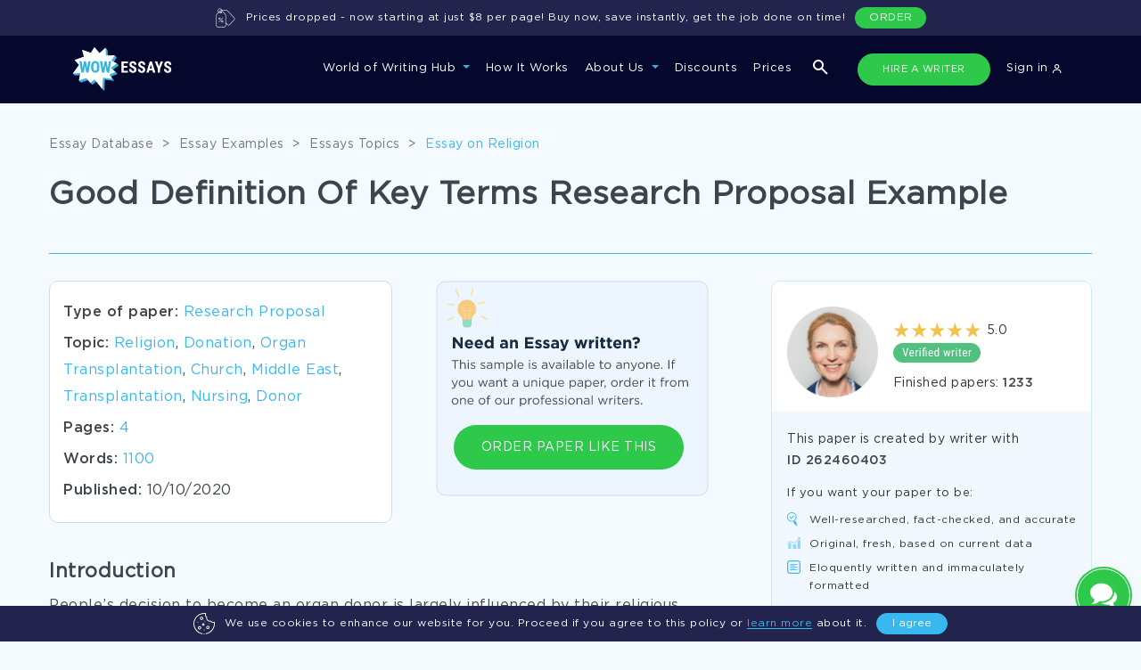

--- FILE ---
content_type: text/html; charset=utf-8
request_url: https://www.wowessays.com/free-samples/good-definition-of-key-terms-research-proposal-example/
body_size: 32175
content:
<!DOCTYPE html>
<html lang="en-US" prefix="og: https://ogp.me/ns#">
<head>
    <meta charset="UTF-8"/>
    <meta name="viewport" content="width=device-width, initial-scale=1, shrink-to-fit=no">
    <title>Definition Of Key Terms Research Proposals | WOWESSAYS™</title>

    
        <script>
            (function (w, d, s, l, i) {
                w[l] = w[l] || [];
                w[l].push({
                    'gtm.start': new Date().getTime(),
                    event: 'gtm.js'
                });
                var f = d.getElementsByTagName(s)[0],
                    j = d.createElement(s),
                    dl = l != 'dataLayer' ? '&l=' + l : '';
                j.async = true;
                j.src =
                    'https://www.googletagmanager.com/gtm.js?id=' + i + dl;
                f.parentNode.insertBefore(j, f);
            })(window, document, 'script', 'dataLayer', 'GTM-5894VLM');

            function setGtmCookie(cname, cvalue, exdays, path) {
                path = typeof path !== 'undefined' ? path : ';path=/';
                var d = new Date();
                d.setTime(d.getTime() + (exdays * 24 * 60 * 60 * 1000));
                var expires = "expires=" + d.toUTCString();
                document.cookie = cname + "=" + cvalue + ";" + expires + path;
            }

            function gtmCookie(cname) {
                var name = cname + "=";
                var decodedCookie = decodeURIComponent(document.cookie);
                var ca = decodedCookie.split(';');
                for (var i = 0; i < ca.length; i++) {
                    var c = ca[i];
                    while (c.charAt(0) == ' ') {
                        c = c.substring(1);
                    }
                    if (c.indexOf(name) == 0) {
                        return c.substring(name.length, c.length);
                    }
                }
                return "";
            }
        </script>
    

    <link rel="stylesheet" type="text/css" media="all" href="https://www.wowessays.com/assets/css/fonts.css?v=123"/>

            <link rel="stylesheet" type="text/css" media="all" href="https://www.wowessays.com/assets/css/newStyles/bootstrap.min.css"/>
        <link rel="stylesheet" type="text/css" media="all" href="https://www.wowessays.com/assets/css/main.min.css?v=2"/>
    
    <link rel="stylesheet" type="text/css" media="all" href="https://www.wowessays.com/assets/css/login-new.css"/>
    <link rel="stylesheet" type="text/css" media="all" href="https://www.wowessays.com/assets/css/relinc-new.css"/>

            <meta name="description" content="Check out this awesome Research Proposal On Definition Of Key Terms for writing techniques and actionable ideas. Regardless of the topic, subject or complexity, we can help you write any paper!"/>
                                <link rel="canonical" href="index.html"/>
    

            <script type="application/ld+json">[{"@context":"https:\/\/schema.org","@type":"Organization","url":"https:\/\/www.wowessays.com\/","logo":"https:\/\/www.wowessays.com\/assets\/img\/logo.png"},{"@context":"https:\/\/schema.org","@type":"Article","mainEntityOfPage":{"@type":"WebPage","@id":"https:\/\/www.wowessays.com\/free-samples\/good-definition-of-key-terms-research-proposal-example\/"},"headline":"Good Definition Of Key Terms Research Proposal Example","image":["https:\/\/www.wowessays.com\/assets\/img\/wowessays-service.png"],"datePublished":"2020-10-10T17:01:24+0000","dateModified":"2023-08-09T14:05:52+0000","author":{"@type":"Organization","name":"WowEssays","url":"https:\/\/www.wowessays.com\/assets\/img\/logo.png"},"publisher":{"@type":"Organization","name":"WowEssays","logo":{"@type":"ImageObject","url":"https:\/\/www.wowessays.com\/assets\/img\/logo.png"}}}]</script>
        <meta property="og:type" content="article"/>
        <meta property="og:title" content="Definition Of Key Terms Research Proposals | WOWESSAYS™"/>
        <meta property="og:description" content="Check out this awesome Research Proposal On Definition Of Key Terms for writing techniques and actionable ideas. Regardless of the topic, subject or complexity, we can help you write any paper!"/>
        <meta property="og:url" content="https://www.wowessays.com/free-samples/good-definition-of-key-terms-research-proposal-example/"/>
        <meta property="og:site_name" content="WOWEssays.com"/>
        <meta property="og:image" content="https://www.wowessays.com/assets/img/wowessays-service.png?v=2"/>
    <meta property="og:image:width" content="1200"/>
    <meta property="og:image:height" content="630"/>
    <meta property="og:image:secure_url" content="https://www.wowessays.com/assets/img/wowessays-service.png"/>
            <meta name="twitter:card" content="summary"/>
        <meta name="twitter:title" content="Definition Of Key Terms Research Proposals | WOWESSAYS™"/>
        <meta name="twitter:description" content="Check out this awesome Research Proposal On Definition Of Key Terms for writing techniques and actionable ideas. Regardless of the topic, subject or complexity, we can help you write any paper!"/>
        <meta name="twitter:image" content="https://www.wowessays.com/assets/img/wowessays-database.png"/>
            <meta name="twitter:creator" content=""/>
    <meta name="twitter:site" content="@wowessays"/>
    <meta name="twitter:label1" content="Written by">
    <meta name="twitter:data1" content="">
    <meta name="twitter:label2" content="Est. reading time">
    <meta name="twitter:data2" content=" minutes">
    
        <meta property="article:published_time" content="2020-10-10T17:01:24+0000"/>
            <meta property="article:modified_time" content="2023-08-09T14:05:52+0000"/>
                <link rel="icon" type="image/png" href="https://www.wowessays.com/assets/img/favicon-32x32.png" sizes="32x32"/>
    <link rel="icon" type="image/png" href="https://www.wowessays.com/assets/img/favicon.png" sizes="192x192"/>
    <link rel="apple-touch-icon-precomposed" href="https://www.wowessays.com/assets/img/favicon.png"/>
    <meta name="msapplication-TileImage" content="/assets/img/favicon.png"/>



    <script>
        var COOKIES = {"PHPSESSID":"b20b77f0e9d02634639e8019b3795439","already_visited":"1759765781"};
        if(COOKIES.ab_sys_prices_new && (COOKIES.ab_sys_prices_new == 1 || COOKIES.ab_sys_prices_new == 2 || COOKIES.ab_sys_prices_new == 3)){
            var ab_sys_prices = COOKIES.ab_sys_prices_new;
        }
    </script>
    <script type='text/javascript' src='https://www.wowessays.com/assets/js/jquery/jquery.js?ver=1.12.4'></script>
    <script defer type='text/javascript' src='https://www.wowessays.com/assets/js/jquery/jquery-migrate.min.js?ver=1.4.1'></script>
        <script defer type="text/javascript" src="https://www.wowessays.com/assets/order_form_2020/js/slick.min.js"></script>
    
        <script defer type="text/javascript">
            function getUrlParameter(sParam) {
                var sPageURL = window.location.search.substring(1);
                var sURLVariables = sPageURL.split('&');
                for (var i = 0; i < sURLVariables.length; i++) {
                    var sParameterName = sURLVariables[i].split('=');
                    if (sParameterName[0] == sParam) {
                        return sParameterName[1];
                    }
                }
            }
            var goback_variant = COOKIES.ab_test_532 || null;
            if (goback_variant) {
                var wow_abtest = goback_variant;
            }
        </script>
    
    <script src="https://accounts.google.com/gsi/client" async defer></script>
    <script>
        const GOOGLE_SIGN_IN_CLIENT_ID = "6235869459-p352r4a7n7al5mjbr2oqoc62ntdeu3f5.apps.googleusercontent.com";
    </script>
</head>

<body>
<noscript>
    <iframe src="https://www.googletagmanager.com/ns.html?id=GTM-5894VLM" height="0" width="0"
            style="display:none;visibility:hidden"></iframe>
</noscript>

    <style>
    .navbar-expand-xl .navbar-nav .nav-link{
        padding: 4px 12px;
    }
    .wowNaw {
        background-color: #05072D;
        padding: 13px 0;
    }
    .wowNaw.contain_cookie_banner{
        top: 0;
    }
    .nav_wowNaw .collapse.navbar-collapse li a{
        font-family: "Gotham Pro", sans-serif;
        font-weight: 500;
        font-size: 13px;
        color: #fff;
    }
    .navbar-nav .nav-link{
        font-size: 13px;
        border-bottom: 2px solid transparent;
        position: relative;
    }
    .navbar-nav .nav-link:not(.not_border):before{
        content: "";
        width: 100%;
        height: 2px;
        background: transparent;
        position: absolute;
        bottom: -22px;
        left: 0;
    }
    .navbar-nav .nav-link:hover:before{
        background: #2EC84A;
    }
    .nav-item.dropdown.show .nav-link:before{
        background: #2EC84A;
    }
    .navbar-expand-xl .navbar-nav .hire_writer.nav-link{
        background: #1C1E40;
        border-radius: 100px;
        border: 1px solid transparent;
        margin-right: 13px;
        margin-left: 3px;
        padding-left: 15px;
        padding-right: 15px;
        transition: all .5s;
        font-size: 11px;
        min-width: 149px;
        text-align: center;
    }
    .navbar-expand-xl .navbar-nav .hire_writer.nav-link:hover{
        background: #2EDC4D;
    }

    .navbar-expand-xl .navbar-nav .donate_essay.nav-link{
        border: 1px solid transparent;
        background: #1C1E40;
        font-size: 11px;
        border-radius: 100px;
        transition: all .5s;
        padding-left: 9px;
        padding-right: 9px;
        margin-left: 0;
        text-transform: uppercase;
        max-width: 149px;
        min-width: 149px;
    }
    .navbar-expand-xl .navbar-nav .donate_essay.nav-link:hover{
        color: #fff;
        background: #2EC84A;
    }
    .navbar-expand-xl .navbar-collapse{
        justify-content: flex-end;
    }
    .dropdown-menu.show{
        background: #0C0F43;
        padding-top: 27px;
        padding-bottom: 25px;
        left: -20px;
        padding-left: 11px;
        min-width: 209px;
        top: 150%;
        border-radius: 0;
        border-top: 1px solid #232879;
    }
    .dropdown-item{
        color: #B9CEEB;
        line-height: 41px;
        font-size: 13px;
    }

    .dropdown-item:focus, .dropdown-item:hover {
        color: #38B8EF;
        background-color: transparent;
        text-decoration: underline;
    }

    .services_dropdown .dropdown-menu{
        width: 100%;
        margin-left: 0;
        left: 0;
        top: 98%;
    }

    .services_dropdown{
        position: unset;
    }
    .dropdown-menu ul.pretitle{
        list-style: none;
        padding-left: 0;
        position: relative;
        max-width: 166px;
    }

    .dropdown-menu ul.pretitle:after{
        content: "";
        width: 1px;
        height: 81%;
        position: absolute;
        top: 24px;
        right: -30px;
        border-right: 1px dashed #232879;
    }

    .dropdown-menu ul.pretitle li{
        color: #fff;
        border-bottom: 1px solid #232879;
        height: 70px;
        line-height: 70px;
        display: flex;
        cursor: pointer;
        font-size: 13px;
        background: url("https://www.wowessays.com/assets/img/new-main/menu-white-arrow.svg");
        background-repeat: no-repeat;
        background-position: 100% 50%;
    }
    .dropdown-menu ul.pretitle li:hover{
        color: #38B8EF;
        background: url("https://www.wowessays.com/assets/img/new-main/menu-blue-arrow.svg");
        background-repeat: no-repeat;
        background-position: 100% 50%;
    }

    .dropdown-menu ul.pretitle li.active{
        color: #38B8EF;
        background: url("https://www.wowessays.com/assets/img/new-main/menu-blue-arrow.svg");
        background-repeat: no-repeat;
        background-position: 100% 50%;
    }

    .dropdown-menu .flex_wrp{
        display: none;
        flex-wrap: wrap;
        justify-content: space-between;
        list-style: none;
        padding-left: 30px;
        padding-top: 15px;
    }
    .dropdown-menu .show .flex_wrp{
        display: flex;
        position: relative;
    }

    .dropdown-menu .educational_tools.show .flex_wrp:after{
        content: "";
        flex: auto;
    }


    .dropdown-menu .flex_wrp li{
        min-width: 166px;
        font-size: 12px;
        line-height: 41px;
        color: #B9CEEB;
    }

    .dropdown-menu .educational_tools  li{
        min-width: 25%;
    }
    .dropdown-menu .flex_wrp li a{
        color: #B9CEEB;
    }


    .dropdown-menu .flex_wrp li a:hover{
        color: #38B8EF;
        text-decoration: underline;
    }


    .dropdown-menu .btn-show-all{
        width: 100%;
        margin-top: 22px;
        padding-left: 30px;
    }
    .dropdown-menu .btn-show-all a{
        width: 100%;
        background: #181C5F;
        border-radius: 4px;
        text-align: center;
        height: 40px;
        line-height: 40px;
        text-transform: uppercase;
        font-size: 12px;
        color: #FFFFFF;
        font-family: "Gotham Pro Bold", sans-serif;
        text-decoration: none;
        display: block;
    }

    .dropdown-menu .btn-show-all a:hover{
        background: #242980;
    }

    .navbar-toggler{
        outline: none;
    }

    .navbar-toggler[aria-expanded="false"] .navbar-toggler-icon{
        background-image: url([data-uri]);
        background-size: 20px;
    }

    .navbar-toggler[aria-expanded="true"] .navbar-toggler-icon{
        background-image: url("https://www.wowessays.com/assets/img/new-main/close-menu.svg");
        background-size: 15px;
    }
    button:focus{
        outline: none!important;
    }

    .navbar-expand-xl .navbar-nav .nav-link:hover {
        color: #fff;

    }
    .navbar-expand-xl .navbar-nav .nav-link{
        outline: none!important;
        box-shadow: none!important;
    }

    .hide_tablet{
        display: none;
        margin-left: 140px;
    }

    .hide_tablet ul{
        padding: 0;
        list-style: none;
        display: flex;
        margin: 0;
    }

    .hide_tablet ul a{
        font-weight: 500;
        font-size: 13px;
        line-height: 30px;
        text-align: right;
        padding: 2px 15px;
        color: #FFFFFF;
    }

    .hide_tablet ul a.donate_essay{
        border: 1px solid transparent;
        border-radius: 100px;
        transition: all.5s;
        margin-right: 20px;
        text-transform: uppercase;
        background: #1C1E40;
        color: #ECECEC;
        min-width: 149px;
        text-align: center;
        font-size: 11px;
    }

    .hide_tablet ul a.donate_essay:hover{
        background: #ffff;
        color: #05072D!important;
    }

    .hide_tablet ul a.hire_writer{
        border: 1px solid transparent;
        background: #1C1E40;
        border-radius: 100px;
        transition: all.5s;
        margin-right: 13px;
        font-size: 11px;
        color: #ECECEC;
        min-width: 147px;
        text-align: center;
    }

    .show_only_mob{
        display: none;
    }

    .show_only_mob .wrp{
        display: flex;
        justify-content: space-between;
        padding: 0 20px;
    }

    .navbar-expand-xl .navbar-nav .show_only_mob .hire_writer.nav-link,
    .navbar-expand-xl .navbar-nav .show_only_mob .donate_essay.nav-link{
        width: 49%;
        margin: 0;
        text-align: center;
        margin-top: 40px;
    }

    .search-icon-btn{
        margin-left: 15px;
        margin-right: 15px;
    }

    .change-icon-search-off{
        filter: none;
        margin: 0;
    }

    .hide_desktop{
        display: none;
    }

    .search_icon_mob{
        list-style: none;
        margin: 0;
        margin-left: 50%;
    }

    .dropdown-toggle:after{
        border-top: .3em solid #35B5DD;
    }

    .services_menu_item{
        display: none;
    }

    .services_menu_item.show{
        display: block;
    }

    @media (min-width: 1072px) and (max-width: 1199px) {
        .hide_tablet {
            display: none!important;
        }
        .navbar-expand-xl .navbar-nav .nav-link{
            margin: 0px 9px!important;
        }

        .form_search_contains.navbar-expand-xl .navbar-nav .nav-link{
            margin: 0px 8px!important;
        }
        .search-icon-btn {
            margin-left: 10px;
            margin-right: 1px;
        }
        .navbar-expand-xl .navbar-nav .hire_writer.nav-link{
            min-width: 117px;
        }
    }

    @media (min-width: 1072px){
        .dropdown-menu .btn-show-all{
            position: absolute;
            bottom: 0;
        }
        .flex_sub_services_menu{
            min-height: 323px;
        }
    }



    @media (min-width: 768px) and (max-width: 991px){
        .hide_tablet{
            margin-left: 70px;
        }
    }

    @media (min-width: 768px) and (max-width: 1199px) {
        .hide_tablet{
            flex: 1;
            justify-content: flex-end;
            display: flex;
            padding-right: 20px;
        }
    }

    @media (min-width: 674px){
        .navbar-expand-xl .navbar-nav .nav-link {
            padding-right: 0;
            padding-left: 0;
            padding-top: 2px;
            padding-bottom: 2px;
            margin: 0 10px;
            height: 36px;
        }

        .form_search_contains.navbar-expand-xl .navbar-nav .nav-link{
            margin: 0 9px;
        }
    }

    @media (min-width: 768px) {
        .nav-item.show_only_mob{
            display: none!important;
        }
    }

    @media (max-width: 1071px) {
        .navbar-nav{
            background: #0C0F43;
            padding-top: 37px;
        }

        .navbar-collapse{
            background: #0C0F43;
            padding-bottom: 15vh;
            max-height: 85vh;
            overflow-y: auto;
        }

        .navbar-nav .nav-link{
            font-weight: 500;
            font-size: 16px;
            line-height: 30px;
        }
        .nav-item.dropdown.show .nav-link:before,
        .navbar-nav .nav-link:not(.not_border):before{
            display: none;
        }
        .dropdown-menu.show{
            border-top: none;
            padding-top: 0;
            left: 0;
            margin-top: -20px;
        }
        .dropdown-item{
            padding-left: 7px;
            line-height: 34px;
            padding-bottom: 0;
            padding-top: 0;
        }
        .hide_mobile{
            display: none;
        }

        .show_only_mob{
            display: block;
        }

        .dropdown-toggle:after{
            border-top: .3em solid #35B5DD;
        }
        .navbar-expand-xl .navbar-nav .nav-link{
            margin-bottom: 20px;
        }
        .dropdown-menu ul.pretitle{
            max-width: 100%;
        }
        .dropdown-menu ul.pretitle:after{
            display: none;
        }
        .dropdown-menu ul.pretitle li{
            height: auto;
            line-height: 34px;
            border-bottom: none;
            background: none;
            color: #B9CEEB;
        }
        .dropdown-menu ul.pretitle li.active{
            background: none;
            color: #B9CEEB;
        }

        .dropdown-menu .services_menu_item {
            position: absolute;
            z-index: 99;
            top: 75px;
            left: 100%;
            height: 100vh;
            background: #0C0F43;
            padding: 20px;
            overflow: scroll;
            transition: left 1s;
            justify-content: flex-start;
            flex-direction: column;
            width: 100%;
            flex-wrap: wrap;
            flex-flow: column;
        }


        .dropdown-menu .services_menu_item.show{
            left: 0;
        }

        .dropdown-menu .flex_wrp{
            padding-left: 0;
            height: calc(100vh - 208px);
        }


        .dropdown-menu .btn-show-all a{
            position: fixed;
            bottom: 0;
            left: 0%;
            padding: 0;
        }
        .unset_mobile{
            position: unset;
        }
        .dropdown-menu div.list_type{
            font-size: 16px;
            line-height: 30px;
            color: #FFFFFF;
            border-bottom: 1px solid #252979;
            padding: 10px 0;
            position: relative;
            margin-bottom: 20px;
            height: 51px;
        }
        .dropdown-menu div.list_type:before{
            content: "";
            width: 16px;
            height: 8px;
            background: url("https://www.wowessays.com/assets/img/new-main/menu-white-arrow.svg");
            transform: rotate(180deg);
            position: absolute;
            top: -5px;
            left: 0;
        }

        ul.navbar-nav.ml-aut{
            display: none;
        }
    }

    @media (min-width: 767px) and (max-width: 1071px) {
        .dropdown-menu .flex_wrp li{
            width: 50%;
        }
    }
    @media (max-width: 767px) {
        .hide_desktop{
            display: block;
        }
        .dropdown-menu .flex_wrp li{
            width: 100%;
        }
        .navbar-brand img{
            margin-left: 10px;
        }

        .navbar-expand-xl .navbar-nav .show_only_mob .hire_writer.nav-link,
        .navbar-expand-xl .navbar-nav .show_only_mob .donate_essay.nav-link{
            display: block;
            height: 30px;
            line-height: 30px;
            padding: 0;
            font-size: 11px;
        }
        .new_home_page .hidden_block.show{
            border-bottom: 1px solid #D2DEEA;
            padding-bottom: 20px;
        }
    }



    .new_cookie_banner{
        bottom: 0;
        left: 0;
        width: 100%;
        height: 40px;
        padding: 0 30px;
        border-radius: 0;
        z-index: 1000;
    }
    .prices_dropped {
        top: 0;
        left: 0;
        width: 100%;
        height: 40px;
        padding: 0 30px;
        border-radius: 0;
        display: none;
    }
    .banner-btn a {
        background: #2EC84A!important;
        display: block;
        text-align: center;
        border: none!important;
        line-height: 24px!important;
    }
    .new_cookie_banner.cookie-banner .banner-center p{
        margin-left: 11px;
        margin-right: 11px;
        margin-bottom: 0;
        font-size: 12px;
    }
    .new_cookie_banner .banner-wrapper{
        display: flex;
        justify-content: center;
        align-items: center;
        height: 40px;
    }
    .new_cookie_banner .img-banner svg{
        width: 24px;
    }
    .cookie-banner .banner-center a{
        color: #38B8EF;
        border-bottom: 1px solid;
        text-decoration: none;
    }
    .cookie-banner .banner-center a:hover{
        color: #22BBFD;
    }
    .content-banner .banner-btn .hide-cookie-banner{
        background: #38B8EF;
        border-radius: 55px;
        border: 1px solid #38B8EF;
    }
    .content-banner .banner-btn .hide-cookie-banner:hover{
        background: #22BBFD;
        text-decoration: none;
        line-height: 26px!important;
        border: 1px solid #22BBFD;
    }

    @media (min-width: 768px) and (max-width: 991px) {
        .new_cookie_banner.cookie-banner .banner-center p{
            font-size: 11px;
        }
        .container{
            padding: 0 30px;
        }
    }
    @media (max-width: 767px) {
        .new_cookie_banner.cookie-banner .banner-center p{
            font-size: 10px;
            line-height: 12px;
        }
        .new_cookie_banner{
            padding: 0 10px;
        }
    }

    body.contain_cookie_banner_body{
        padding-top: 40px;
    }

    .banner-ukraine {
        background-color: #21234A;
        color: #fff;
        display: none;
        justify-content: center;
        position: fixed;
        width: 100%;
        z-index: 99999;
        background-image: url("https://www.wowessays.com/assets/img/ukraine-flag-brush-stroke-national-flag-white-background%201.png");
        background-position: left;
        background-repeat: no-repeat;
        background-size: contain;
    }
    .banner-ukraine .container-ukr-content{
        width: 875px;
        position: relative;
        display: flex;
        justify-content: space-between;
        align-items: center;
    }

    .banner-ukraine .close-ukr {
        position: absolute;
        right: -135px;
        top: calc(50% - 6px);
        background-image: url("https://www.wowessays.com/assets/img/close-ukr.svg");
        width: 20px;
        height: 20px;
        background-repeat: no-repeat;
        background-position: center;
        display: flex;
        cursor: pointer;
    }

    .banner-ukraine .ukr-banner-txt {
        padding: 20px 0;
    }

    .banner-ukraine .ukr-banner-txt p {

        margin: 0;
    }
    .banner-ukraine .img-ukr-mob {
        display: none;
    }


    #ukr-btn {
        background: #4E4E79;
        border-radius: 50px;
        font-size: 12px;
        display: flex;
        align-items: center;
        text-align: center;
        text-transform: uppercase;
        color: #FFFFFF;
        padding: 10px 50px;
        transition: all .5s;
    }

    #ukr-btn:hover{
        background: #2EDC4D;
        text-decoration: none;
    }
    .js_link {
        cursor: pointer;
    }

    .banner-ukraine.show {
        display: flex;
    }
    .wowNaw-m-t {
        margin-top: 80px;
    }
    .new_main_header-t {
        padding-top: 200px !important;
    }
    .inside-uk {
        padding-top: 120px !important;
    }
    .mainCta-t {
        padding-top: 160px !important;
    }
    .search-popup-uk {
        top: 197px !important;
    }
    main.page-inside-t {
        padding-top: 120px;
    }
    main.page-blog.page-inside-t {
        padding-top: 0px;
    }
    .page-inside.inner-cattag.page-inside-t {
        padding-top: 200px !important;
    }
    .not_found.ur-not-found {
        padding-top: 157px;
    }
    @media screen and (max-width: 1499px){
        .banner-ukraine {
            background-position: -120px;
        }
    }
    @media screen and (max-width: 1269px){
        .banner-ukraine {
            background-position: -200px;
        }
    }
    @media screen and (max-width: 1269px){
        .banner-ukraine .container-ukr-content {
            width: auto;
        }
        .banner-ukraine .ukr-banner-txt {
            padding-right: 25px;
        }
        .banner-ukraine .close-ukr {
            right: -30px;
        }
    }
    @media screen and (max-width: 859px){
        .banner-ukraine {
            background-position: -250px;
        }
    }
    @media screen and (max-width: 767px){
        .banner-ukraine {
            background-image: url("https://www.wowessays.com/assets/img/ukraine-flag-mob.png");
            background-position: right;
            position: fixed;
            padding-right: 20px;
            justify-content: flex-start;
        }
        .img-ukr-main {
            display: none;
        }
        .banner-ukraine .img-ukr-mob {
            display: flex;
        }
        .banner-ukraine .container-ukr-content {
            flex-direction: column;
            padding-bottom: 17px;
            align-items: flex-start;
            padding-left: 20px;
            width: 100%;
        }
        #ukr-btn {
            margin-left: 10px;
        }

        .banner-ukraine .close-ukr {
            top: 10px;
            right: -10px;
        }
        .wowNaw-m-t {
            margin-top: 143px;
        }
        .new_main_header-t {
            padding-top: 250px !important;
        }

        .inside-uk {
            padding-top: 183px !important;
        }
        .mainCta-t {
            padding-top: 223px !important;
        }
        .search-popup-uk {
            top: 260px !important;
        }
        main.page-inside-t {
            padding-top: 180px;
        }

        .page-inside.inner-cattag.page_p_top{
            padding-top: 250px !important;
        }
        .cookie_banner_t .all_topics_wrapper {
            padding-bottom: 200px;
        }
    }

    .color_g_header_btn {
        background: #2EC84A !important;
    }
    .color_g_header_btn:hover {
        background: #2EDC4D !important;
    }
</style>

<div class="menu-overlay js_menu-overlay"></div>
<div id="cookie" class="cookie-banner new_cookie_banner">
    <div class="wrap-cook-ban">
        <div class="content-banner">
            <div class="banner-wrapper">
                <div class="img-banner">
                    <svg width="30" height="30" viewBox="0 0 30 30" fill="none" xmlns="http://www.w3.org/2000/svg">
                        <path d="M22.6172 15C22.6172 15.3236 22.3549 15.5859 22.0312 15.5859C21.7076 15.5859 21.4453 15.3236 21.4453 15C21.4453 14.6764 21.7076 14.4141 22.0312 14.4141C22.3549 14.4141 22.6172 14.6764 22.6172 15Z" fill="white"></path>
                        <path d="M16.7578 11.4844C16.7578 11.808 16.4955 12.0703 16.1719 12.0703C15.8482 12.0703 15.5859 11.808 15.5859 11.4844C15.5859 11.1607 15.8482 10.8984 16.1719 10.8984C16.4955 10.8984 16.7578 11.1607 16.7578 11.4844Z" fill="white"></path>
                        <path d="M15.5859 23.7891C15.5859 24.1127 15.3236 24.375 15 24.375C14.6764 24.375 14.4141 24.1127 14.4141 23.7891C14.4141 23.4654 14.6764 23.2031 15 23.2031C15.3236 23.2031 15.5859 23.4654 15.5859 23.7891Z" fill="white"></path>
                        <path d="M6.79688 13.2422C6.79688 13.5658 6.53458 13.8281 6.21094 13.8281C5.8873 13.8281 5.625 13.5658 5.625 13.2422C5.625 12.9185 5.8873 12.6562 6.21094 12.6562C6.53458 12.6562 6.79688 12.9185 6.79688 13.2422Z" fill="white"></path>
                        <path d="M8.55469 23.2031C9.84695 23.2031 10.8984 22.1516 10.8984 20.8594C10.8984 19.5671 9.84695 18.5156 8.55469 18.5156C7.26242 18.5156 6.21094 19.5671 6.21094 20.8594C6.21094 22.1516 7.26242 23.2031 8.55469 23.2031ZM8.55469 19.6875C9.20082 19.6875 9.72656 20.2132 9.72656 20.8594C9.72656 21.5055 9.20082 22.0312 8.55469 22.0312C7.90855 22.0312 7.38281 21.5055 7.38281 20.8594C7.38281 20.2132 7.90855 19.6875 8.55469 19.6875Z" fill="white"></path>
                        <path d="M13.8281 7.38281C13.8281 6.09055 12.7766 5.03906 11.4844 5.03906C10.1921 5.03906 9.14062 6.09055 9.14062 7.38281C9.14062 8.67508 10.1921 9.72656 11.4844 9.72656C12.7766 9.72656 13.8281 8.67508 13.8281 7.38281ZM10.3125 7.38281C10.3125 6.73668 10.8382 6.21094 11.4844 6.21094C12.1305 6.21094 12.6562 6.73668 12.6562 7.38281C12.6562 8.02895 12.1305 8.55469 11.4844 8.55469C10.8382 8.55469 10.3125 8.02895 10.3125 7.38281Z" fill="white"></path>
                        <path d="M17.9297 20.2734C17.9297 21.5657 18.9812 22.6172 20.2734 22.6172C21.5657 22.6172 22.6172 21.5657 22.6172 20.2734C22.6172 18.9812 21.5657 17.9297 20.2734 17.9297C18.9812 17.9297 17.9297 18.9812 17.9297 20.2734ZM21.4453 20.2734C21.4453 20.9196 20.9196 21.4453 20.2734 21.4453C19.6273 21.4453 19.1016 20.9196 19.1016 20.2734C19.1016 19.6273 19.6273 19.1016 20.2734 19.1016C20.9196 19.1016 21.4453 19.6273 21.4453 20.2734Z" fill="white"></path>
                        <path d="M13.8281 17.9297C14.7974 17.9297 15.5859 17.1412 15.5859 16.1719C15.5859 15.2026 14.7974 14.4141 13.8281 14.4141C12.8588 14.4141 12.0703 15.2026 12.0703 16.1719C12.0703 17.1412 12.8588 17.9297 13.8281 17.9297ZM13.8281 15.5859C14.1513 15.5859 14.4141 15.8487 14.4141 16.1719C14.4141 16.4951 14.1513 16.7578 13.8281 16.7578C13.5049 16.7578 13.2422 16.4951 13.2422 16.1719C13.2422 15.8487 13.5049 15.5859 13.8281 15.5859Z" fill="white"></path>
                        <path d="M15.5859 29.4141C15.5859 29.7377 15.3236 30 15 30C14.6764 30 14.4141 29.7377 14.4141 29.4141C14.4141 29.0904 14.6764 28.8281 15 28.8281C15.3236 28.8281 15.5859 29.0904 15.5859 29.4141Z" fill="white"></path>
                        <path d="M28.9687 12.3296C28.5883 12.5219 27.9762 12.6562 27.4805 12.6562C26.3159 12.6562 25.1688 11.9833 24.6906 11.02C24.5638 10.7645 24.2713 10.6375 23.998 10.719C23.5883 10.8414 23.2427 10.8984 22.9102 10.8984C20.8102 10.8984 19.1016 9.18983 19.1016 7.08984C19.1016 6.75751 19.1586 6.41167 19.281 6.00197C19.3627 5.72845 19.2357 5.43617 18.98 5.30937C18.0167 4.83124 17.3438 3.68408 17.3438 2.51953C17.3438 2.02377 17.4781 1.41174 17.6704 1.03134C17.7551 0.8638 17.7544 0.665817 17.6685 0.498962C17.5827 0.332108 17.422 0.216293 17.2364 0.187912C16.4019 0.0597381 15.6915 0 15 0C6.91521 0 0 6.90239 0 15C0 22.0324 5.27206 28.3667 12.263 29.7343C12.5807 29.7963 12.8886 29.5892 12.9506 29.2717C13.0126 28.954 12.8057 28.6462 12.488 28.5841C6.03676 27.3223 1.17188 21.4824 1.17188 15C1.17188 7.50435 7.50435 1.17188 15 1.17188C15.4278 1.17188 15.8665 1.19751 16.3465 1.25107C16.236 1.66191 16.1719 2.11052 16.1719 2.51953C16.1719 3.94157 16.9217 5.35263 18.0412 6.11412C17.9656 6.4563 17.9297 6.77376 17.9297 7.08984C17.9297 9.83597 20.164 12.0703 22.9102 12.0703C23.2262 12.0703 23.5437 12.0344 23.8859 11.9588C24.6474 13.0783 26.0584 13.8281 27.4805 13.8281C27.8895 13.8281 28.3381 13.764 28.7489 13.6535C28.8025 14.1335 28.8281 14.5722 28.8281 15C28.8281 21.4824 23.9632 27.3223 17.512 28.5841C17.1943 28.6462 16.9874 28.954 17.0494 29.2715C17.1114 29.5892 17.4193 29.7963 17.737 29.7343C24.7279 28.3667 30 22.0324 30 15C30 14.3085 29.9403 13.5981 29.8121 12.7636C29.7519 12.3704 29.3243 12.1497 28.9687 12.3296Z" fill="white"></path>
                    </svg>
                </div>
                <div class="banner-center">
                    <p>We use cookies to enhance our website for you. Proceed if you agree to this policy or <a class="btn-cook js_link" data-href="/cookies-policy/" rel="nofollow">learn more</a> about it.</p>
                </div>
                <div class="banner-btn">
                    <button id="hide-cookie-banner" class="hide-cookie-banner">I agree</button>
                </div>
            </div>
        </div>
    </div>
</div>

<nav class="wowNaw navbar navbar-expand-xl  form_search_contains">
    <div class="container container_top_nav">
        <a class="navbar-brand" href="../../buy-an-essay-online/index.html"><img src="https://www.wowessays.com/assets/img/new-main/logo-new.svg" alt="Wow Essays"></a>
        <div class="hide_tablet tablet-nav-btns">
            <ul>

                <li class="search-icon-btn search-media">
                    <img class="change-icon-search-on" src="https://www.wowessays.com/assets/img/new-main/search-form.svg" alt="search essays">
                    <img class="change-icon-search-off" src="https://www.wowessays.com/assets/img/new-main/close-form-search.svg" alt="search close icon">
                </li>

                <li class="nav-item">
                    <a class="nav-link hire_writer not_border js_link color_g_header_btn" data-href="/order/">HIRE A WRITER</a>
                </li>



                <li class="nav-item d-flex align-items-center">
                                            <a href="https://admin.wowessays.com/auth" class="nav-link not_border js_link">Sign in <img src="https://www.wowessays.com/assets/img/new-main/user.svg" alt="login icon"></a>
                                                            </li>
            </ul>
        </div>


            <style>
                @media screen and (max-width: 767px) {
                    .search_icon_mob {
                        margin-left: 0;
                    }
                }
                .shoe_mob_search {
                    display: none;
                }
                @media screen and (max-width: 429px) {
                    .hide_mobile_in_menu {
                        display: none;
                    }
                    .show_mobile_in_menu {
                        display: block;
                        margin-bottom: 20px;
                    }
                    .open-search-p .time-class-search.search-popup{
                        top: 62%;
                    }
                    .shoe_mob_search {
                        display: block;
                    }
                    .shoe_mob_search .search_icon_mob {
                        padding-left: 5px;
                    }
                }
            </style>
            <div class="hide_desktop hide_mobile_in_menu">
                <ul class="search_icon_mob">
                    <li class="search-icon-btn search-media">
                        <img class="change-icon-search-on" src="https://www.wowessays.com/assets/img/new-main/search-form.svg" alt="search essays">
                        <img class="change-icon-search-off" src="https://www.wowessays.com/assets/img/new-main/close-form-search.svg" alt="search close icon">
                    </li>
                </ul>
            </div>


            <style>
                .header_mob_btn {
                    display: none;
                    border: 1px solid transparent;
                    background: #1C1E40;
                    border-radius: 100px;
                    transition: all.5s;
                    font-size: 11px;
                    color: #ECECEC;
                    min-width: 147px;
                    text-align: center;
                    padding: 2px 15px;
                    line-height: 30px;
                }
                @media screen and (max-width: 767px) {
                    .header_mob_btn {
                        display: block;
                    }
                }

            </style>
                <a class="nav-link hire_writer not_border js_link color_g_header_btn header_mob_btn" data-href="/order/">HIRE A WRITER</a>


        <button class="navbar-toggler" type="button" data-toggle="collapse" data-target="#navbarNavDropdown" aria-controls="navbarNavDropdown" aria-expanded="false" aria-label="Toggle navigation">
            <span class="navbar-toggler-icon"></span>
        </button>
        <div class="collapse navbar-collapse" id="navbarNavDropdown">
            <ul class="navbar-nav">

                    <li class="nav-item dropdown">
                        <a class="nav-link dropdown-toggle" id="navbarDropdownHub" data-toggle="dropdown" role="button" aria-haspopup="true" aria-expanded="false">
                            World of Writing Hub
                        </a>

                        <div class="dropdown-menu" aria-labelledby="navbarDropdownHub">
                            <a class="dropdown-item" href="../../blog/index.html">Blog</a>
                            <a class="dropdown-item" href="../../free-tools/index.html">Free Essay Writing Tools</a>
                            <a class="dropdown-item" href="../../quizzes-and-tests/index.html">Quizzes and Tests</a>
                            <a class="dropdown-item" href="../../topics/index.html">Essay Topics</a>
                            <a class="dropdown-item" href="../../type-of-paper/index.html">Types of Essays</a>
                            <a class="dropdown-item" href="../index.html">Free Essay Examples</a>
                            <a class="dropdown-item" href="../../blog/best-essay-writing-services-for-students/index.html">Best Essay Writing Services</a>
                        </div>
                    </li>


                <li class="nav-item">
                    <a class="nav-link js_link" data-href="/how-it-works/">How It Works</a>
                </li>

                <li class="nav-item dropdown">
                    <a class="nav-link dropdown-toggle js_link"  id="navbarDropdownAbout" data-toggle="dropdown" aria-haspopup="true" aria-expanded="false">
                        About Us
                    </a>
                    <div class="dropdown-menu" aria-labelledby="navbarDropdownAbout">
                        <a class="dropdown-item js_link" data-href="/about-us/">Who We Are</a>
                        <a class="dropdown-item js_link" data-href="/contact-us/">Contact Us</a>
                        <a class="dropdown-item js_link" data-href="/our-writers/">Our Writers</a>
                        <a class="dropdown-item js_link" data-href="/our-guarantees/">Our Guarantees</a>
                        <a class="dropdown-item js_link" data-href="/faq/">FAQ</a>
                        <a class="dropdown-item js_link" data-href="/honor-code/">Honor Code</a>
                        <a class="dropdown-item js_link" data-href="/reviews/">WOWESSAYS™ Reviews</a>
                        <a class="dropdown-item js_link" data-href="/our-services/">Our Services</a>
                    </div>
                </li>

                <li class="nav-item">
                    <a class="nav-link js_link" data-href="/discounts/">Discounts</a>
                </li>

                <li class="nav-item">
                    <a class="nav-link js_link" data-href="/prices/">Prices</a>
                </li>


                <li>
                    <ul class="navbar-nav ml-aut">
                        <li class="search-icon-btn search-media">
                            <img class="change-icon-search-on" src="https://www.wowessays.com/assets/img/new-main/search-form.svg" alt="search essays">
                            <img class="change-icon-search-off" src="https://www.wowessays.com/assets/img/new-main/close-form-search.svg" alt="search close icon">
                        </li>
                    </ul>
                </li>



                <li class="nav-item hide_mobile">
                    <a class="nav-link hire_writer not_border js_link color_g_header_btn" data-href="/order/">HIRE A WRITER </a>
                </li>

                <li class="nav-item nav-item-log-resp d-flex align-items-center">
                                            <a href="https://admin.wowessays.com/auth" class="nav-link">Sign in <img src="https://www.wowessays.com/assets/img/new-main/user.svg" alt="login icon"></a>
                                                            </li>

                <li class="nav-item show_only_mob shoe_mob_search">

                        <div class="hide_desktop hide_mobile_in_menu show_mobile_in_menu">
                            <ul class="search_icon_mob">
                                <li class="search-icon-btn search-media">
                                    <img class="change-icon-search-on" src="https://www.wowessays.com/assets/img/new-main/search-form.svg" alt="search essays">
                                    <img class="change-icon-search-off" src="https://www.wowessays.com/assets/img/new-main/close-form-search.svg" alt="search close icon">
                                </li>
                            </ul>
                        </div>

                </li>



            </ul>
        </div>
    </div>
                <div class="cookie-banner new_cookie_banner prices_dropped">
            <div class="wrap-cook-ban">
                <div class="content-banner">
                    <div class="banner-wrapper">
                        <div class="img-banner">
                            <img src="https://www.wowessays.com/assets/img/prices_dropped.png" alt="price">
                        </div>
                        <div class="banner-center">
                            <p>Prices dropped - now starting at just $8 per page! Buy now, save instantly, get the job done on time!</p>
                        </div>
                        <div class="banner-btn">
                            <a href="../../order/index.html" id="prices_dropped" class="hide-cookie-banner">ORDER</a>
                        </div>
                    </div>
                </div>
            </div>
        </div>
        </nav>
<style>
    .search-popup button{
        background: url(https://www.wowessays.com/assets/img/new-main/search-form.svg), #38B8EF;
        background-position: center;
        background-repeat: no-repeat;
        width: 48px;
        height: 48px;
        border: none;
        margin-right: 2px;
    }

    .open-search-p .time-class-search.search-popup.noHasCookieBanner{
        top: 117px;
    }

    .search-popup .search_inp.big_search{
        max-width: inherit;
        width: 100%;
        position: relative;
        height: 100%;
        display: flex;
        align-items: center;
        justify-content: center;
    }

    .search-popup .search_inp.big_search input#term{
        width: 40%;
        margin: 25px 0 25px 0;
        font-size: 20px;
        line-height: 30px;
        text-align: justify;
        letter-spacing: .625px;
        outline: 0;
        border: 1px solid #00022a;
        border-radius: 25px;
        padding: 10px 25px 10px 25px;
        color: #b9ceeb;
        display: block;
        max-width: inherit;
    }
    .search-popup .search_inp.big_search #searchsubmit{
        position: absolute;
        border-radius: 25px;
        outline: 0;
        border: 0;
        color: #fff;
        font-size: 20px;
        line-height: 30px;
        text-align: center;
        letter-spacing: 1px;
        text-transform: uppercase;
        right: 30%;
        display: block;
        top: auto;
        background: url(https://www.wowessays.com/assets/img/new-main/search-form.svg), #38B8EF;
        background-position: center;
        background-repeat: no-repeat;
        width: 48px;
        height: 48px;
        border: none;
        margin-right: 2px;
    }

    @media (max-width: 767px) {
        .search-popup .search_inp.big_search input#term{
            width: 90%;
        }
        .search-popup .search_inp.big_search #searchsubmit{
            right: 5%;
        }
    }
</style>
<div class="search-popup time-class-search ">
    <div class="search-wrap">
        <div style="width: 100%;" itemscope itemtype="https://schema.org/WebSite">
            <meta itemprop="url" content="https://www.wowessays.com/"/>
            <form class="search_inp big_search" role="search" method="get" id="searchform" action="https://www.wowessays.com/search/"
                  itemprop="potentialAction" itemscope itemtype="https://schema.org/SearchAction">
                <meta itemprop="target" content="https://www.wowessays.com/search?term={term}"/>
                <input itemprop="query-input" placeholder="Enter your topic" type="search" value="" name="term" id="term" required>
                <button type="submit" id="searchsubmit" class="ggg"></button>
                <span class="btn-close"><img src="https://www.wowessays.com/assets/img/close-search.svg" loading="lazy"
                                             alt="search button"></span>
            </form>
        </div>
    </div>
</div>



        <script defer type='text/javascript' src='https://platform-api.sharethis.com/js/sharethis.js#property=624437079821090019e6a9c5&product=inline-share-buttons' async='async'></script>


    <script type='text/javascript' src='https://www.wowessays.com/assets/js/free-samples-post.js'></script>


    <style>
    .search-popup button{
        background: url(https://www.wowessays.com/assets/img/new-main/search-form.svg), #38B8EF;
        background-position: center;
        background-repeat: no-repeat;
        width: 48px;
        height: 48px;
        border: none;
        margin-right: 2px;
    }

    .open-search-p .time-class-search.search-popup.noHasCookieBanner{
        top: 117px;
    }

    .search-popup .search_inp.big_search{
        max-width: inherit;
        width: 100%;
        position: relative;
        height: 100%;
        display: flex;
        align-items: center;
        justify-content: center;
    }

    .search-popup .search_inp.big_search input#term{
        width: 40%;
        margin: 25px 0 25px 0;
        font-size: 20px;
        line-height: 30px;
        text-align: justify;
        letter-spacing: .625px;
        outline: 0;
        border: 1px solid #00022a;
        border-radius: 25px;
        padding: 10px 25px 10px 25px;
        color: #b9ceeb;
        display: block;
        max-width: inherit;
    }
    .search-popup .search_inp.big_search #searchsubmit{
        position: absolute;
        border-radius: 25px;
        outline: 0;
        border: 0;
        color: #fff;
        font-size: 20px;
        line-height: 30px;
        text-align: center;
        letter-spacing: 1px;
        text-transform: uppercase;
        right: 30%;
        display: block;
        top: auto;
        background: url(https://www.wowessays.com/assets/img/new-main/search-form.svg), #38B8EF;
        background-position: center;
        background-repeat: no-repeat;
        width: 48px;
        height: 48px;
        border: none;
        margin-right: 2px;
    }

    @media (max-width: 767px) {
        .search-popup .search_inp.big_search input#term{
            width: 90%;
        }
        .search-popup .search_inp.big_search #searchsubmit{
            right: 5%;
        }
    }
</style>
<div class="search-popup time-class-search ">
    <div class="search-wrap">
        <div style="width: 100%;" itemscope itemtype="https://schema.org/WebSite">
            <meta itemprop="url" content="https://www.wowessays.com/"/>
            <form class="search_inp big_search" role="search" method="get" id="searchform" action="https://www.wowessays.com/search/"
                  itemprop="potentialAction" itemscope itemtype="https://schema.org/SearchAction">
                <meta itemprop="target" content="https://www.wowessays.com/search?term={term}"/>
                <input itemprop="query-input" placeholder="Enter your topic" type="search" value="" name="term" id="term" required>
                <button type="submit" id="searchsubmit" class="ggg"></button>
                <span class="btn-close"><img src="https://www.wowessays.com/assets/img/close-search.svg" loading="lazy"
                                             alt="search button"></span>
            </form>
        </div>
    </div>
</div>
    <main class="page-inside inner-cattag custom-css">
        <div class="container-wide category-tpl">
            <div class="category-wrapper">
                <div class="content-wrapper">
                    
                        <div class="breadcrumb-container noAgreeCookies">
        <ol>
                            <li>
                    <a title="Essay Database"  class="js_link" data-href="https://www.wowessays.com/">
                        <span>Essay Database</span>
                        <meta content="1">
                    </a>
                    <span class='separator'>&gt;</span>                </li>
                            <li>
                    <a title="Essay Examples"  class="js_link" data-href="https://www.wowessays.com/free-samples/">
                        <span>Essay Examples</span>
                        <meta content="2">
                    </a>
                    <span class='separator'>&gt;</span>                </li>
                            <li>
                    <a title="Essays Topics"  class="js_link" data-href="https://www.wowessays.com/topics/">
                        <span>Essays Topics</span>
                        <meta content="3">
                    </a>
                    <span class='separator'>&gt;</span>                </li>
                            <li>
                    <a title="Essay on Religion"  class="js_link" data-href="https://www.wowessays.com/topics/religion/">
                        <span>Essay on Religion</span>
                        <meta content="4">
                    </a>
                                    </li>
                    </ol>
    </div>


                    <div class="wrap-article-category">
                        <h1 class="entry-title">Good Definition Of Key Terms Research Proposal Example</h1>
                        <div class="all-blocks">
                            <div class="article-category">
                                <div class="post-wrapper">
                                    <div id="post-91225" class="post-91225 post">
                                        <div class="wrap-head-page">
                                            <div class="details-page">
                                                                                                                                                            <p><strong>Type of paper: </strong>
                                                                                                                            <a class="js_link" data-href="https://www.wowessays.com/type-of-paper/research-proposal/">Research Proposal</a>                                                                                                                    </p>
                                                                                                    
                                                                                                                                                            <p>
                                                            <strong>Topic: </strong>
                                                                                                                            <a class="js_link" data-href="https://www.wowessays.com/topics/religion/">Religion</a>,                                                                                                                             <a class="js_link" data-href="https://www.wowessays.com/topics/donation/">Donation</a>,                                                                                                                             <a class="js_link" data-href="https://www.wowessays.com/topics/organ-transplantation/">Organ Transplantation</a>,                                                                                                                             <a class="js_link" data-href="https://www.wowessays.com/topics/church/">Church</a>,                                                                                                                             <a class="js_link" data-href="https://www.wowessays.com/topics/middle-east/">Middle East</a>,                                                                                                                             <a class="js_link" data-href="https://www.wowessays.com/topics/transplantation/">Transplantation</a>,                                                                                                                             <a class="js_link" data-href="https://www.wowessays.com/topics/nursing/">Nursing</a>,                                                                                                                             <a class="js_link" data-href="https://www.wowessays.com/topics/donor/">Donor</a>                                                                                                                    </p>
                                                                                                    
                                                                                                <p><strong>Pages:</strong> <a class="js_link" data-href="https://www.wowessays.com/pages/4-page-essay/">4</a></p>
                                                <p><strong>Words:</strong> <a class="js_link" data-href="https://www.wowessays.com/words/1100-word-essay/">1100</a></p>

                                                <p><strong>Published:</strong><abbr> 10/10/2020</abbr></p>

                                            </div>

                                                <div class="container banner-inside-page">
                                                    <div class="banner-order-notebook">
                                                        <div class="wrap_ban">
                                                            <img class="pc" src="https://www.wowessays.com/assets/img/bannerPostSamples/banner-inside-page.svg?v=2"
                                                                 alt="banner inside page">
                                                            <img class="tb" src="https://www.wowessays.com/assets/img/bannerPostSamples/banner-inside-page.svg?v=2"
                                                                 alt="banner inside page">
                                                            <div class="btn_banner">
                                                                <p><a class="pinkBtn mr-auto ml-auto js_link" data-href="/order/">ORDER PAPER LIKE THIS</a></p>
                                                            </div>
                                                        </div>
                                                    </div>
                                                </div>

                                        </div>

                                        <div class="entry-content" id="sample-content"><h2>Introduction</h2>
<p>People’s decision to become an organ donor is largely influenced by their religious beliefs. Different religions have different views on the subject. It involves social, legal, and ethical questions, which each religion approach in different ways. In this regard, this research aims to answer the questions of how religion influences a person’s decision to become an organ donor and how serious a concern this is.<br />
These questions are important because of the organ shortage crisis that the world is experiencing. There has been an increase in the demand for organ transplantation throughout the world because of the increase <!--more-->in the incidence of vital organ failures, as well as the increasing success and the greater improvement in the outcomes of these transplants (Abouna, 2007). However, there is a shortage in the number of organs that are available for transplant. As a result, the number of people on the waiting lists is increasing, as well as the number of people who die while on the waiting list (Abouna, 2007). For example, the number of US patients in the waiting list in 2006 has reached 95,000 while the number of deaths during the waiting was 6,300 (Abouna, 2007). In turn, this organ shortage crisis has deprived many patients of an improved quality of life and has led to increased healthcare costs from alternative medical treatments such as dialysis. In this regard, this research has the following aims and objectives:</p>
<p>Abrahamic religion – “Of or relating to any of the faiths traditionally held to descend from the biblical patriarch Abraham, especially Judaism, Christianity, and Islam” (“Abrahamic,” 2015)</p>
<h2>Christianity – the Christian religion, which includes the Eastern Orthodox, Protestant, and Catholic churches (“Christianity,” 2015)</h2>
<p>Islam – The religion of Muslims, which is based on the words of the prophet Mohammad and those written in the Koran (“Islam,” 2015)<br />
Judaism – “the monotheistic religion of the Jews,” which has its legal, ceremonial, and ethical foundation on the teachings of the Old Testament, as well as in the commentaries and teachings of the rabbis that are mainly found in the Talmud (“Judaism,” 015).<br />
Organ – “a grouping of tissues into a distinct structure, as a heart or kidney in animals or a leaf or stamen in plants, that performs a specialized task” (“Organ,” 2015).<br />
Organ donor – An animal or a person who provides bone marrow cells, an organ,  blood, or other biological tissue for transplantation or transfusion (“Donor,” 2015)<br />
Religion – A set of beliefs that concern the purpose, nature, and cause of the universe, “especially when considered as the creation of a superhuman agency or agencies, usually involving devotional and ritual observances, and often containing a moral code governing the conduct of human affairs” (“Religion,” 2015).</p>
<h2>Background Research</h2>
<p>According to Bruzzone (2008), there is no religion that formally forbids the receipt or donation of organs or that is against the transplantation of organs from deceased or living donors. Oliver, Ahmed and Woywodt (2012) agree that most religions encourage organ donation. However, they assert that some are still skeptical about it (Oliver et al., 2012). Oliver, Woywodt, Ahmed et al. (2010) also assert that religious concerns play a major role in patients’ decision to undergo or decline a transplant. As such, they stress that healthcare professionals should be knowledgeable of these religious beliefs in order to be able to properly address the patients’ concerns (Oliver et al., 2010). They also believe that more awareness of these concerns within the transplant community will enable more open discussions with the patients (Oliver et al., 2012)</p>
<h2>Research Design</h2>
<p>The two research methods that will be used for this research are the interview and the survey methods.<br />
The interview method is a qualitative method that will enable the researcher to obtain answers to how or why questions. There will be two populations involved in this method, namely the transplant surgeons and the organ donors. For the transplant surgeons, the research sub-questions would include the following:</p>
<h2>How does the patient’s religion influence their decision on whether to become an organ donor or not?</h2>
<p>How does the patient communicate such conflict to them?<br />
How do they address these patients’ concerns?<br />
For the organ donors, the research sub-questions would include the following:<br />
How do their religious beliefs influence their decision with regards to organ donation?<br />
How do they expect their doctor to help them address their concerns?<br />
On the other hand, the survey method is a quantitative method that will enable the<br />
researcher to gauge the prevalence of religious concerns in the patients’ decision to become an organ donor. In turn, this will enable them to gauge the seriousness of the problem and will enable them  to inform policy makers and healthcare institutions on how they can best address the problem.<br />
The two populations for the survey will be the healthcare institutions and the organ donors. For the healthcare institutions, the research sub-question would be the following: What is the rate of organ donation in their institution? How much does religion play into the organ donors’ decision to donate an organ? On the other hand, for the organ donors, the research sub-question would, be: To what extent does their religion influence their decision to donate an organ?<br />
Research Ethics</p>
<h2>References</h2>
<p>Abrahamic. (2015). Retrieved from http://www.thefreedictionary.com/Abrahamic+religion.<br />
Abouna, G. M. (2008, January-February). Organ shortage crisis: problems and possible<br />
solutions. Transplantation Proceedings, 40(:34-38. doi:<br />
10.1016/j.transproceed.2007.11.067<br />
Bruzzone, P. (2008, May). Religious aspects of organ transplantation. Transplantation<br />
Proceedings, 40(4), 1064-1067. doi: 10.1016/j.transproceed.2008.03.049<br />
Christianity. (2015). Retrieved from http://dictionary.reference.com/browse/Christianity.<br />
Donor. (2015). Retrieved from http://dictionary.reference.com/browse/organ+donor.<br />
Islam. (2015). Retrieved from  http://dictionary.reference.com/browse/Islam.<br />
Judaism. (2015). Retrieved from http://dictionary.reference.com/browse/Judaism.<br />
Oliver, M., Ahmed, A. & Woywodt. (2012, October 24). Donating in good faith or getting into<br />
trouble Religion and organ donation revisited. World Journal of Transplantation, 2(5),<br />
69-73.<br />
Oliver, M., Woywodt, A., Ah med, A. & Saif, I. (2010). Organ donation, transplantation and<br />
religion. Nephrology Dialysis Transplantation. doi: 10.1093/ndt/gfq628.<br />
Organ. (2015). Retrieved from http://dictionary.reference.com/browse/organ.<br />
Religion. (2015). Retrieved from http://dictionary.reference.com/browse/religion.</p></div>
                                        

                                            

    <div class="sample-double-banner" id="sample-double-banner" style="margin-bottom: 6px" >
        <picture class="sample-double-banner_img">
            <source srcset="https://www.wowessays.com/assets/img/banners/mobile_double_banner.webp"
                    media="(max-width: 767px)">
            <img loading="lazy" src="https://www.wowessays.com/assets/img/banners/double_banner.webp" alt="double-banner">
            <a class="js_link double_banner_ai-btn" data-href="https://ai-writers.org/wow-auth/">Generate</a>
            <a class="js_link double_banner_check-btn" data-toggle="modal" data-target="#samplePlagiarism">Check Plagiarism</a>
        </picture>
    </div>



                                        <div class="NextPrevious" style="margin-top: 0" >
                                                                                                                                </div>
                                        <div class="citation-block">
                                            <h2>Cite this page</h2>
                                            <div class="tab-titiles">
                                                <span>Choose cite format:</span>
                                                <ul>
                                                    <li data-tab="APA" class="b-nav-tab active">APA</li>
                                                    <li data-tab="MLA" class="b-nav-tab">MLA</li>
                                                    <li data-tab="Harvard" class="b-nav-tab">Harvard</li>
                                                    <li data-tab="Vancouver" class="b-nav-tab">Vancouver</li>
                                                    <li data-tab="Chicago" class="b-nav-tab">Chicago</li>
                                                    <li data-tab="ASA" class="b-nav-tab">ASA</li>
                                                    <li data-tab="IEEE" class="b-nav-tab">IEEE</li>
                                                    <li data-tab="AMA" class="b-nav-tab">AMA</li>
                                                </ul>
                                            </div>
                                            <div class="tab-contents">
                                                <div class="tab-items">
                                                                                                            <div class="b-tab active"
                                                             id="APA">WowEssays. (2020, October, 10) Good Definition Of Key Terms Research Proposal Example. Retrieved October 07, 2025, from https://www.wowessays.com/free-samples/good-definition-of-key-terms-research-proposal-example/</div>
                                                                                                            <div class="b-tab "
                                                             id="MLA">"Good Definition Of Key Terms Research Proposal Example." WowEssays, 10 Oct. 2020, https://www.wowessays.com/free-samples/good-definition-of-key-terms-research-proposal-example/. Accessed 07 October 2025.</div>
                                                                                                            <div class="b-tab "
                                                             id="Harvard">WowEssays. 2020. <em>Good Definition Of Key Terms Research Proposal Example</em>., viewed October 07 2025, &lt;https://www.wowessays.com/free-samples/good-definition-of-key-terms-research-proposal-example/&gt;</div>
                                                                                                            <div class="b-tab "
                                                             id="Vancouver">WowEssays. Good Definition Of Key Terms Research Proposal Example. [Internet]. October 2020. [Accessed October 07, 2025]. Available from: https://www.wowessays.com/free-samples/good-definition-of-key-terms-research-proposal-example/</div>
                                                                                                            <div class="b-tab "
                                                             id="Chicago">"Good Definition Of Key Terms Research Proposal Example." WowEssays, Oct 10, 2020. Accessed October 07, 2025. https://www.wowessays.com/free-samples/good-definition-of-key-terms-research-proposal-example/</div>
                                                                                                            <div class="b-tab "
                                                             id="ASA">WowEssays. 2020. "Good Definition Of Key Terms Research Proposal Example." <em>Free Essay Examples - WowEssays.com.</em> Retrieved October 07, 2025. (https://www.wowessays.com/free-samples/good-definition-of-key-terms-research-proposal-example/).</div>
                                                                                                            <div class="b-tab "
                                                             id="IEEE">"Good Definition Of Key Terms Research Proposal Example," <em>Free Essay Examples - WowEssays.com,</em> 10-Oct-2020. [Online]. Available: https://www.wowessays.com/free-samples/good-definition-of-key-terms-research-proposal-example/. [Accessed: 07-Oct-2025].</div>
                                                                                                            <div class="b-tab "
                                                             id="AMA">Good Definition Of Key Terms Research Proposal Example. Free Essay Examples - WowEssays.com. https://www.wowessays.com/free-samples/good-definition-of-key-terms-research-proposal-example/. Published Oct 10, 2020. Accessed October 07, 2025.</div>
                                                                                                    </div>
                                                <div class="citation-copy" data-clipboard-target=".b-tab.active"
                                                     id="citation-copy">Copy
                                                </div>
                                            </div>
                                        </div>

                                            <div class="block-social posts">


                                                    <style>
                                                        .block-social.posts .wrap-social1 {
                                                            display: flex;
                                                            align-items: center;
                                                        }
                                                        .block-social.posts .wrap-social1 .st-btn.st-last.st-remove-label {
                                                            display: inline-block !important;
                                                        }
                                                        .block-social .wrap-social1 #st-1 {
                                                            z-index: 1 !important;
                                                        }
                                                    </style>
                                                <div class="wrap-social1">
                                                    <p>Share with friends using:</p>

                                                   <div class="sharethis-inline-share-buttons"></div>
                                                </div>


                                                            <div class="sample-footer">
                                                                <p>
                                                                                                                                            <a class="blueBtn mr-auto ml-auto js_link" data-toggle="modal" data-target="#modalLogSample">Download</a>
                                                                                                                                    </p>
                                                            </div>

                                                <div class="open-spoiler-request">
                                                    <div class="btn-removal-request">
                                                        <p>Removal Request</p>
                                                    </div>
                                                </div>
                                            </div>
                                            <div class="bannerRemovalRequest">
                                                <div class="bannerWrap">
                                                         <picture>
                                                             <source srcset="https://www.wowessays.com/assets/img/removal-request-mobile.jpg" type="image/jpg" media="(max-width: 563px)">
                                                             <source srcset="https://www.wowessays.com/assets/img/removal-request-tab.jpg" type="image/jpg" media="(max-width: 769px)">
                                                             <img class="mb-5" src="https://www.wowessays.com/assets/img/removal-request.jpg" type="image/svg+xml" alt="Removal Request">
                                                         </picture>
                                                    <div class="btn">
                                                        <a class="js_link" data-href="/abuse/"<button class="btn-lecture not-interested">REQUEST THE REMOVAL</button></a>
                                                    </div>
                                                </div>
                                            </div>
                                    </div>
                                </div>
                            </div>
                            <div class="sidebar sidebar-article-category free-samples-page_aside_block">
                                <div class="block-note mob-v">
                                    <p><span><img src="https://www.wowessays.com/assets/img/warning.svg" alt="warning icon"></span>Note: this
                                        sample is kindly provided by a student like you, use it only as a guidance.</p>
                                </div>
                                                                        <div class="banner-writers-id">
                                            <div class="info-writers">
                                                <div class="img-writ"><img src="https://www.wowessays.com/assets/img/hire-writer-photos/writer-icon-06.png" alt="writer photo">
                                                </div>
                                                <div class="desc-writers">
                                                    <div class="rating">
                                                        <div class="stars">
                                                            <span></span>
                                                            <span></span>
                                                            <span></span>
                                                            <span></span>
                                                            <span></span>
                                                        </div>
                                                        <div class="genNumStar">5.0</div>
                                                    </div>
                                                    <div class="essay-write">
                                                        <img src="https://www.wowessays.com/assets/img/hire-this-writer.svg" alt="hire essay writer">
                                                    </div>
                                                    <div class="finish-paper">
                                                        <p>Finished papers: <strong class="gNumFinish">1233</strong></p>
                                                    </div>
                                                </div>
                                            </div>
                                            <div class="writers-description">
                                                <div class="wrap">
                                                    <div class="title">
                                                        <p>This paper is created by writer with</p>
                                                        <p>
                                                            <strong>ID </strong>
                                                            <strong class="id_writer">262460403</strong>
                                                        </p>
                                                    </div>
                                                    <div class="wrap-p">
                                                        <p>If you want your paper to be:</p>
                                                        <p class="p-1">Well-researched, fact-checked, and accurate</p>
                                                        <p class="p-2">Original, fresh, based on current data</p>
                                                        <p class="p-3">Eloquently written and immaculately formatted</p>
                                                    </div>
                                                </div>
                                                <div class="btn-writer">
                                                    <a class="js_link" data-href="/order/?preferred_writer=3&previous_writer=262460403">Hire this Writer</a>
                                                </div>
                                            </div>
                                        </div>
                                                                <div class="price-calculator-col calc-blog">
    <div class="price-calculator order-calculator--wraper">
        <div class="title">Calculate Price</div>
                <script src="https://www.wowessays.com/assets/order_form_2020/js/data_count_price_pt_id_4.js?v=1759846945"></script>
        <script src="https://www.wowessays.com/assets/order_form_2020/js/order_count_price_new.js?v=1759846945"></script>
        <script type="text/javascript" src="https://www.wowessays.com/assets/order_form_2020/js/calc.js?v=1759846945"></script>
        <script type="text/javascript">
            $(document).ready(function() {
                var value = "Research Proposal";
                if (/\s/.test(value)) {
                    var tmp = value.split(' ');
                    tmp[1] = tmp[1].toLowerCase();
                    value = tmp.join(' ');
                }
                if ($("#type_of_paper option[value='" + value + "']").length) {
                    $("#type_of_paper option:selected").removeAttr('selected');
                    $("#type_of_paper option[value='" + value + "']").attr('selected', true);
                    $("#type_of_paper").change();
                }
                let deadline_time = $(this).find(':selected').val();
                $('input.form-prices-tab-input').val(deadline_time)


            });
        </script>
        <style>
            .long_level .radio-inline-castom--wrap input + label {
                height: 35px;
            }
            .long_level .radio-inline-castom--wrap input:checked + label {
                height: 35px;
            }
            .price-calculator-col .title {
                margin: 0 0 25px 0;
            }
        </style>
        <form class="calc_form long_level">
            <div class="wrap_selects">
                <div class="form-group">
                    <div class=" form-line" data-hide-block-calculations="">
                        <label for="type_of_paper" class="title-calc">Type of Paper</label>
                        <select name="service_type" class="form-control js-example-basic-single select2-hidden-accessible" id="type_of_paper" onchange="calculatePrice();" tabindex="-1" aria-hidden="true">
                            <option value="Annotated bibliography" data-top-category="1" data-tow-writing="1" data-tow-editing="1" data-select2-id="8">Annotated bibliography</option>
                            <option value="Argumentative essay" data-top-category="1" data-tow-writing="1"
                                    data-tow-editing="1">
                                Argumentative essay
                            </option>
                            <option value="Article" data-top-category="1" data-tow-writing="1"
                                    data-tow-editing="1">Article</option>
                            <option value="Article review" data-top-category="1" data-tow-writing="1"
                                    data-tow-editing="1">Article review
                            </option>
                            <option value="Biography" data-top-category="1" data-tow-writing="1"
                                    data-tow-editing="1">Biography</option>
                            <option value="Book review" data-top-category="1" data-tow-writing="1"
                                    data-tow-editing="1">Book review
                            </option>
                            <option value="Business plan" data-top-category="1" data-tow-writing="1"
                                    data-tow-editing="1">Business plan
                            </option>
                            <option value="Capstone project" data-top-category="1" data-tow-writing="1"
                                    data-tow-editing="1">Capstone project
                            </option>
                            <option value="Case study" data-top-category="1" data-tow-writing="1"
                                    data-tow-editing="1">Case study</option>
                            <option value="Course work" data-top-category="1" data-tow-writing="1"
                                    data-tow-editing="1">Coursework
                            </option>
                            <option value="Creative writing" data-top-category="1" data-tow-writing="1"
                                    data-tow-editing="1">Creative writing
                            </option>
                            <option value="Critical thinking" data-top-category="1" data-tow-writing="1"
                                    data-tow-editing="1">Critical thinking
                            </option>
                            <option value="Essay" data-top-category="1" selected="selected" data-tow-writing="1"
                                    data-tow-editing="1">
                                Essay
                            </option>
                            <option value="Exam notes" data-top-category="1" data-tow-writing="1"
                                    data-tow-editing="1">Exam notes</option>
                            <option value="Lab report" data-top-category="1" data-tow-writing="1"
                                    data-tow-editing="1">Lab report</option>
                            <option value="Literature review" data-top-category="1" data-tow-writing="1"
                                    data-tow-editing="1">Literature review
                            </option>
                            <option value="Movie review" data-top-category="1" data-tow-writing="1"
                                    data-tow-editing="1">Movie review
                            </option>
                            <option value="Poster presentation" data-top-category="1" data-tow-writing="1"
                                    data-tow-editing="1">Poster presentation
                            </option>
                            <option value="Presentation" data-top-category="1" data-tow-writing="1"
                                    data-tow-editing="1">Presentation
                            </option>
                            <option value="Question &amp; Answer" data-top-category="1" data-tow-writing="1"
                                    data-tow-editing="1">Question &amp; Answer
                            </option>
                            <option value="Reflective report" data-top-category="1" data-tow-writing="1"
                                    data-tow-editing="1">Reflective report
                            </option>
                            <option value="Report" data-top-category="1" data-tow-writing="1"
                                    data-tow-editing="1">Report</option>
                            <option value="Research paper" data-top-category="1" data-tow-writing="1"
                                    data-tow-editing="1">Research paper
                            </option>
                            <option value="Research proposal" data-top-category="1" data-tow-writing="1"
                                    data-tow-editing="1">Research proposal
                            </option>
                            <option value="Speech" data-top-category="1" data-tow-writing="1"
                                    data-tow-editing="1">Speech</option>
                            <option value="Term paper" data-top-category="1" data-tow-writing="1"
                                    data-tow-editing="1">Term paper</option>
                            <option value="Thesis" data-top-category="1" data-tow-writing="1"
                                    data-tow-editing="1">Thesis</option>
                            <option value="Thesis proposal" data-top-category="1" data-tow-writing="1"
                                    data-tow-editing="1">Thesis proposal
                            </option>
                            <option value="Thesis statement" data-top-category="1" data-tow-writing="1"
                                    data-tow-editing="1">Thesis statement
                            </option>
                            <option value="Biology Assignment" data-top-category="7" data-tow-writing="1"
                                    data-tow-editing="1">Biology Assignment
                            </option>
                            <option value="Chemistry Assignment" data-top-category="7" data-tow-writing="1"
                                    data-tow-editing="1">Chemistry Assignment
                            </option>
                            <option value="Engineering Assignment" data-top-category="7" data-tow-writing="1"
                                    data-tow-editing="1">
                                Engineering Assignment
                            </option>
                            <option value="Geography Assignment" data-top-category="7" data-tow-writing="1"
                                    data-tow-editing="1">Geography Assignment
                            </option>
                            <option value="Math Assignment" data-top-category="7" data-tow-writing="1"
                                    data-tow-editing="1">Math Assignment
                            </option>
                            <option value="Physics Assignment" data-top-category="7" data-tow-writing="1"
                                    data-tow-editing="1">Physics Assignment
                            </option>
                            <option value="Programming Assignment" data-top-category="7" data-tow-writing="1"
                                    data-tow-editing="1">
                                Programming Assignment
                            </option>
                            <option value="Other Assignment" data-top-category="7" data-tow-writing="1"
                                    data-tow-editing="1">Other Assignment
                            </option>
                            <option value="Dissertation" data-top-category="4" data-tow-writing="1"
                                    data-tow-editing="1">Dissertation
                            </option>
                            <option value="Dissertation abstract" data-top-category="4" data-tow-writing="1"
                                    data-tow-editing="1">
                                Dissertation abstract
                            </option>
                            <option value="Dissertation chapter" data-top-category="4" data-tow-writing="1"
                                    data-tow-editing="1">
                                Dissertation chapter
                            </option>
                            <option value="Dissertation conclusion" data-top-category="4" data-tow-writing="1"
                                    data-tow-editing="1">
                                Dissertation conclusion
                            </option>
                            <option value="Dissertation hypothesis" data-top-category="4" data-tow-writing="1"
                                    data-tow-editing="1">
                                Dissertation hypothesis
                            </option>
                            <option value="Dissertation introduction" data-top-category="4" data-tow-writing="1"
                                    data-tow-editing="1">
                                Dissertation introduction
                            </option>
                            <option value="Dissertation methodology" data-top-category="4" data-tow-writing="1"
                                    data-tow-editing="1">
                                Dissertation methodology
                            </option>
                            <option value="Dissertation proposal" data-top-category="4" data-tow-writing="1"
                                    data-tow-editing="1">
                                Dissertation proposal
                            </option>
                            <option value="Dissertation results" data-top-category="4" data-tow-writing="1"
                                    data-tow-editing="1">
                                Dissertation results
                            </option>
                            <option value="Dissertation topics" data-top-category="4" data-tow-writing="1"
                                    data-tow-editing="1">
                                Dissertation topics
                            </option>
                            <option value="Admission essay" data-top-category="3" data-tow-writing="1"
                                    data-tow-editing="1">Admission essay
                            </option>
                            <option value="Application letter" data-top-category="3" data-tow-writing="1"
                                    data-tow-editing="1">Application letter
                            </option>
                            <option value="Cover letter" data-top-category="3" data-tow-writing="1"
                                    data-tow-editing="1">Cover letter
                            </option>
                            <option value="Curriculum vitae" data-top-category="3" data-tow-writing="1"
                                    data-tow-editing="1">Curriculum vitae
                            </option>
                            <option value="Personal statement" data-top-category="3" data-tow-writing="1"
                                    data-tow-editing="1">Personal statement
                            </option>
                            <option value="Resume" data-top-category="3" data-tow-writing="1"
                                    data-tow-editing="1">Resume</option>
                            <option value="Multiple choice questions" data-top-category="2" data-tow-writing="1"
                                    data-tow-editing="1">
                                Multiple choice questions
                            </option>
                            <option value="Problem solving" data-top-category="2" data-tow-writing="1"
                                    data-tow-editing="">Problem solving
                            </option>
                            <option value="Editing/proofreading" data-top-category="" data-tow-writing="1"
                                    data-tow-editing="1">
                                Editing/proofreading
                            </option>
                            <option value="Typing" data-top-category="" data-tow-writing="1"
                                    data-tow-editing="1">Typing</option>
                            <option value="Other" data-top-category="" data-tow-writing="1"
                                    data-tow-editing="1">Other</option>
                        </select>
                    </div>
                    <div class="form-line" data-show-block-calculations="" style="display: block;">
                        <label for="subject-tos" class="title-calc">Subject arear</label>
                        <select name="subject" class="form-control js-example-basic-single select2-hidden-accessible" data-placeholder="Choose" id="subject-tos" onchange="calculatePrice();" tabindex="-1" aria-hidden="true">
                            <option data-select2-id="3"></option>
                            <option value="1">Accounting</option>
                            <option value="34">Biology</option>
                            <option value="5">Business</option>
                            <option value="35">Chemistry</option>
                            <option value="59">Computer Science</option>
                            <option value="9">Economics</option>
                            <option value="38">Engineering</option>
                            <option value="14">Finance</option>
                            <option value="73">Financial Management</option>
                            <option value="41">Geography</option>
                            <option value="51">Geology</option>
                            <option value="64">Logic</option>
                            <option value="19">Mathematics</option>
                            <option value="20">Medicine</option>
                            <option value="56">Nutrition</option>
                            <option value="1021">Pharmacology</option>
                            <option value="36">Physics</option>
                            <option value="72" data-select2-id="5">Science</option>
                            <option value="40">Statistics</option>
                            <option value="29">Technology</option>
                        </select>
                    </div>
                </div>

                <div class="form-line">

                    <label for="academic_level">Academic level</label>
                    <div class="radio-inline-castom--wrap">
                        <input checked="" type="radio" id="hight_school" value="6" name="academic_level" data-disabled="" onchange="calculatePrice()">
                        <label for="hight_school">High school</label>
                        <input type="radio" id="undergraduate" value="1" name="academic_level" data-disabled="" onchange="calculatePrice()">
                        <label for="undergraduate">Undergraduate</label>
                        <input type="radio" id="bachelor" value="3" name="academic_level" data-disabled="" onchange="calculatePrice()">
                        <label for="bachelor">Bachelor</label>
                        <input type="radio" id="professional" value="4" name="academic_level" onchange="calculatePrice()">
                        <label for="professional">Professional</label>
                    </div>
                </div>
                <div class="col-12 stem">
                    <div class="block-with-input"><label class="title-calc">Type of service</label>
                        <div class="btn-group btn-group-type-service btn-group-toggle d-flex justify-content-around type_of_work" data-toggle="buttons">
                            <label class="btn btn-secondary btn-custom active">
                                <input type="radio" name="type_of_work" value="1" id="academic-writing" data-type-of-work-name="Academic writing" autocomplete="off" checked=""  onchange="calculatePrice()"> Academic writing
                            </label>
                            <label class="btn btn-secondary btn-custom">
                                <input type="radio" name="type_of_work" value="2" id="editing-roofreading" data-type-of-work-name="Editing &amp; Proofreading" autocomplete="off"  onchange="calculatePrice()"> Editing &amp; Proofreading
                            </label>
                            <label class="btn btn-secondary btn-custom">
                                <input type="radio" name="type_of_work" value="3" id="academic_levelBACH" data-type-of-work-name="Calculations" autocomplete="off"  onchange="calculatePrice()"> Calculations
                            </label>
                        </div>
                    </div>
                </div><!-- types of paper -->
            </div>
            <div class="row for-mob-b">
                <div class="col-md-6 col-sm-12">
                    <div class="form-line">
                        <label for="deadline">Deadline</label>
                        <select id="deadline" class="standart-select form_deadline" name="deadline" onchange="calculatePrice();">
                            <option value="35">3 hours</option>
                            <option value="36">6 hours</option>
                            <option value="37">12 hours</option>
                            <option value="2">24 hours</option>
                            <option value="3">2 days</option>
                            <option value="4">3 days</option>
                            <option value="8">7 days</option>
                            <option value="15">14 days</option>
                            <option selected="selected" value="39">20 days</option>
                        </select>
                    </div>
                </div>
                <div class="flex-c col-md-6 col-sm-12">
                    <div class="form-line">
                        <label for="">Pages</label>
                        <div class="quantity custom-number pages-count">
                            <div class="quantity-nav">
                                <div class="quantity-button quantity-up">+</div>
                                <input type="text" name="pages" min="1" max="999" step="1" value="1" maxlength="3" class="pages-count--input" onchange="calculatePrice();">
                                <div class="quantity-button quantity-down">-</div>
                            </div>
                        </div>
                    </div>
                </div>
                <p class="words-page">275 words = 1 page <span>double-spaced</span></p>
            </div>
            <div class="submit-wrap d-flex justify-content-between align-items-center">
                <div class="summery-price">
                    <div class="title-calc">Approx. price</div>
                    <div class="price-total" id="price_div">
                        <span class="price_div">9</span>
                    </div>
                </div>
                <div class="col-proceed">
                    <a  class="d-flex btn btn-procide-calc button-order-page js_link"><span>order now</span></a>
                </div>
            </div>
        </form>
    </div>


    <div class="person d-lg-none"></div>
    <form action="../../order/index.html" method="GET" class="form-pricing-block-order">
        <input type="hidden" name="type_of_work" class="form-type-of-work-input" value="1">
        <input type="hidden" name="subject" class="form-subject-input" value="">
        <input type="hidden" name="academic_level" class="form-academic-level-input" value="6">
        <input type="hidden" name="service_type" class="form-prices-tab-input" value="Essay">
        <input type="hidden" name="pages" class="form-number-page-input" value="1">
        <input type="hidden" name="words" class="form-number-words-input" value="275">
        <input type="hidden" name="deadline" class="form-deadline-input" value="39">
        <input type="hidden" name="order_step" class="form-deadline-input_" value="2">
    </form>
</div>


                                    <div class="free_samples_essay_submit_banner">
                                        <style>
    .category-wrapper .sidebar {
        position: relative;
        padding-bottom: 430px;
    }

    .all-blocks .sidebar {
        position: relative;
        padding-bottom: 430px;
    }

    .submit_essay_banner {
        position: absolute;
        bottom: 0;
        width: calc(100% - 40px);
    }

    .submit_essay_banner img {
        max-width: 100%;
    }

    .submit_essay_banner a {
        background: #296DCB;
        border-radius: 25px;
        color: #fff;
        text-decoration: none;
        text-transform: uppercase;
        width: 336px;
        max-width: 98%;
        height: 50px;
        display: flex;
        align-items: center;
        justify-content: center;
        font-size: 20px;
        letter-spacing: 1px;
        margin: -72px auto 0 auto;
        z-index: 1;
        position: relative;
    }

    .mobile_essay_banner, .tablet_essay_banner {
        display: none;
    }

    .mobile_essay_banner {
        width: 360px;
        max-width: 100%;
        margin: auto;
        bottom: 0;
    }


    .topic_essay_banner {
        display: none;
    }


    .tab_essay-subcat_sidebar-banner {
        position: relative;
        margin-bottom: 30px;
        display: none;
    }

    @media (max-width: 1024px) {
        .submit_essay_banner {
            width: calc(100% - 15px);
        }
    }

    @media (min-width: 768px) and (max-width: 991px) {
        .tablet_essay_banner {
            display: block;
        }

        .desktop_essay_banner {
            display: none;
        }

        .submit_essay_banner {
            bottom: 0;
            position: relative;
        }

        .all-blocks .sidebar {
            padding-bottom: 210px;
        }

        .submit_essay_banner a {
            margin: -72px 0 0 223px;
        }

        .tab_essay-sidebar-banner .submit_essay_banner {
            margin-bottom: 72px;
        }

        .desktop_essay_banner_wrp .submit_essay_banner {
            display: none;
        }

        .category-wrapper .sidebar {
            padding-bottom: 0;
        }

        .tab_essay-sidebar-banner .submit_essay_banner {
            position: relative;
            margin-bottom: 30px;
        }

        .topic_essay_banner {
            display: block;
            margin-bottom: 63px;
        }

        .tab_essay-subcat_sidebar-banner {
            display: block;
        }

        .tab_essay-subcat_sidebar-banner .submit_essay_banner {
            position: static;
        }
    }

    @media (min-width: 768px) and (max-width: 992px) {
        .free-samples-page_aside_block .price-calculator-col {
            position: relative;
        }

        .free_samples_essay_submit_banner .submit_essay_banner {
            position: static;
            margin-top: 118px;
        }
    }

    @media (max-width: 767px) {
        .submit_essay_banner {
            width: 100%;
            position: relative;
        }

        .desktop_essay_banner, .tablet_essay_banner {
            display: none;
        }

        .mobile_essay_banner {
            display: block;
        }

        .submit_essay_banner {
            bottom: 5px;
        }

        .submit_essay_banner a {
            max-width: 100%;
        }

        .desktop_essay_banner_wrp .submit_essay_banner {
            display: none;
        }

        .category-wrapper .sidebar {
            padding-bottom: 0;
        }

        .topic_essay_banner {
            display: block;
        }

        .topic_essay_banner .submit_essay_banner {
            position: relative;
        }

        .tab_essay-subcat_sidebar-banner {
            display: block;
        }

        .tab_essay-subcat_sidebar-banner .submit_essay_banner {
            position: static;
        }

        .category-wrapper .free-samples-page_aside_block {
            padding-bottom: 430px;
        }

        .free_samples_essay_submit_banner .submit_essay_banner {
            position: absolute;
            bottom: 0;
        }
    }
</style>

<style>
    .category-wrapper .sidebar {
        padding-bottom: 470px;
    }

    .price-calculator-col {
        margin-top: 0 !important;
    }


    .all-blocks .sidebar {
        padding-bottom: 470px;
    }

    .submit_essay_banner_new_design1 a {
        margin-top: 20px;
    }

    .submit_essay_banner_new_design1 p {
        font-style: normal;
        font-weight: normal;
        font-size: 16px;
        line-height: 24px;
        color: #494949;
        margin-bottom: 20px;
    }

    .submit_essay_banner_new_design1 .bold {
        font-weight: 800;
        font-size: 15px;
        line-height: 34px;
        text-align: center;
        color: #182B3E;
        font-family: "Gotham Pro Bold", sans-serif;
    }

    .submit_essay_banner a {
        background: #38B8EF;
        border-radius: 100px;
        font-weight: 500;
        font-size: 16px;
        line-height: 30px;
        width: 270px;
    }

    .submit_essay_banner .getHelpD {
        display: block;
    }

    .submit_essay_banner .getHelpT {
        display: none;
    }
    .bannerGetHelp {
        position: relative;
        display: flex;
        justify-content: center;
    }
    .bannerGetHelp .submit_your_paper_link {
        position: absolute;
        bottom: 36px;
    }

    @media (min-width: 768px) and (max-width: 991px) {
        .submit_essay_banner .getHelpD {
            display: none;
        }

        .submit_essay_banner .getHelpT {
            display: block;
        }
        .submit_essay_banner_new_design1 {
            background-size: 203px;
            width: 100%;
        }

        .all-blocks .sidebar {
            padding-bottom: 0;
        }
        .bannerGetHelp .submit_your_paper_link {
            margin-left: 140px;
        }

        .submit_essay_banner_new_design1 {
            padding: 0;
        }

        .submit_essay_banner_new_design1 .bold {
            text-align: left;
        }

        .submit_essay_banner_new_design1 a {
            margin: 0;
        }

        .category-wrapper .sidebar {
            padding-bottom: 0;
        }
    }

    @media (max-width: 767px) {
        .all-blocks .sidebar {
            padding-bottom: 475px;

        }

        .submit_essay_banner_new_design1 {
            padding: 0;
        }

        .submit_essay_banner_new_design1 a {
            margin: 0 auto;
        }

        .submit_essay_banner_new_design1 .bold {
            text-align: left;
        }

        .banner-order {
            margin: 10px auto 60px auto;
        }

        .category-wrapper .sidebar {
            padding-bottom: 0;
        }
    }
</style>


<div class="submit_essay_banner submit_essay_banner_new_design1">
    <div class="bannerGetHelp"><img alt="submit your paper" class="getHelpD" src="https://www.wowessays.com/assets/img/submit-your-paper.png">
        <img alt="submit your paper" class="getHelpT" src="https://www.wowessays.com/assets/img/submit-your-paper-tab.png">
        <a data-href="https://www.wowessays.com/submit-essay/" class="submit_your_paper_link js_link">Submit Your Paper</a>
    </div>
</div>
                                    </div>


                            </div>
                        </div>
                    </div>
                </div>
            </div>
        </div>

            <link rel="stylesheet" href="https://www.wowessays.com/assets/css/free-samples-post-style.css">
            <style>
                @media (max-width: 767px) {
                    .category-wrapper .sidebar {
                         padding-bottom: 470px;
                    }
                }
                .custom-css .related .init-slider-rel .slick-dots{
                    margin: auto;
                    width: 100%;
                    position: absolute;
                    bottom: 74px;
                }
                .new_design_style {
                    margin-top: 50px;

                }
                .slick-dots li{
                    max-width: 30px;
                }
                .slick-dots button{
                    width: 100%;
                }
                @media (max-width: 767px) {
                    .custom-css .related .init-slider-rel .slick-dots{
                        bottom: 65px;
                    }
                }

            </style>



            <div class="container-wide">
    <div class="get-wowessays-help get-your-papers">
        <div class="bannerGetHelp">
            <span class="sub-head">If your papers do not yet evince the level of skill you strive for, use our academic essay examples. Still struggling? Hire a professional writer.</span>
            <p>Get your papers done by pros!</p>
            <div class="papers-advantages">
                <span>Degreed writers</span>
                <span>100% original conten</span>
                <span>Reputable service</span>
            </div>
            <div class="btn-of-help"><a class="js_link" data-href="/order/">ORDER NOW</a></div>
        </div>
    </div>
</div>












                    <div class="container new_design_style related_tags">
                <h3>Other Pages</h3>
                <div class="list-topics list custom_scroll">
                    <ul class="flex_wrp">
                                                    <li class="">
                                <a href="../../topics/california/index.html">
                                    <h4>California Essays</h4>
                                </a>
                            </li>
                                                    <li class="">
                                <a href="../../topics/buffalo-bill/index.html">
                                    <h4>Buffalo Bill Essays</h4>
                                </a>
                            </li>
                                                    <li class="">
                                <a href="../../topics/prejudgment/index.html">
                                    <h4>Prejudgment Essays</h4>
                                </a>
                            </li>
                                                    <li class="">
                                <a href="../../topics/playday/index.html">
                                    <h4>Playday Essays</h4>
                                </a>
                            </li>
                                                    <li class="">
                                <a href="../../topics/myotonic-dystrophy/index.html">
                                    <h4>Myotonic Dystrophy Essays</h4>
                                </a>
                            </li>
                                                    <li class="">
                                <a href="../../topics/morn/index.html">
                                    <h4>Morn Essays</h4>
                                </a>
                            </li>
                                                    <li class="">
                                <a href="../../topics/prime-meridian/index.html">
                                    <h4>Prime Meridian Essays</h4>
                                </a>
                            </li>
                                                    <li class="">
                                <a href="../../topics/collective-security/index.html">
                                    <h4>Collective Security Essays</h4>
                                </a>
                            </li>
                                                    <li class="">
                                <a href="../../topics/cousteau/index.html">
                                    <h4>Cousteau Essays</h4>
                                </a>
                            </li>
                                                    <li class="">
                                <a href="../../topics/mort/index.html">
                                    <h4>Mort Essays</h4>
                                </a>
                            </li>
                                                    <li class="">
                                <a href="../../topics/mary-jane/index.html">
                                    <h4>Mary Jane Essays</h4>
                                </a>
                            </li>
                                                    <li class="">
                                <a href="../../topics/buds/index.html">
                                    <h4>Buds Essays</h4>
                                </a>
                            </li>
                                                    <li class="change_visible_el hidden_el">
                                <a href="../../topics/budapest/index.html">
                                    <h4>Budapest Essays</h4>
                                </a>
                            </li>
                                                    <li class="change_visible_el hidden_el">
                                <a href="../../topics/rauscher/index.html">
                                    <h4>Rauscher Essays</h4>
                                </a>
                            </li>
                                                    <li class="change_visible_el hidden_el">
                                <a href="../../topics/redlich/index.html">
                                    <h4>Redlich Essays</h4>
                                </a>
                            </li>
                                                    <li class="change_visible_el hidden_el">
                                <a href="../../topics/adjudicative/index.html">
                                    <h4>Adjudicative Essays</h4>
                                </a>
                            </li>
                                                    <li class="change_visible_el hidden_el">
                                <a href="../internet-mini-case-6-williams-sonoma-essay-sample/index.html">
                                    <h4>Internet Mini Case 6 Williams Sonoma Essay Sample</h4>
                                </a>
                            </li>
                                                    <li class="change_visible_el hidden_el">
                                <a href="../charismatic-leadership-research-paper-sample/index.html">
                                    <h4>Charismatic Leadership Research Paper Sample</h4>
                                </a>
                            </li>
                                                    <li class="change_visible_el hidden_el">
                                <a href="../cognitive-psychology-essay-sample/index.html">
                                    <h4>Cognitive Psychology Essay Sample</h4>
                                </a>
                            </li>
                                                    <li class="change_visible_el hidden_el">
                                <a href="../free-book-review-on-rethinking-american-history-in-global-age-by-thomas-bender/index.html">
                                    <h4>Free Book Review On Rethinking American History In Global Age By Thomas Bender</h4>
                                </a>
                            </li>
                                                    <li class="change_visible_el hidden_el">
                                <a href="../the-web-is-dead-long-live-the-internet-critical-thinking-example/index.html">
                                    <h4>The Web Is Dead Long Live The Internet Critical Thinking Example</h4>
                                </a>
                            </li>
                                                    <li class="change_visible_el hidden_el">
                                <a href="../free-research-paper-on-the-modern-witch-hunt/index.html">
                                    <h4>Free Research Paper On The Modern Witch Hunt</h4>
                                </a>
                            </li>
                                                    <li class="change_visible_el hidden_el">
                                <a href="../theory-of-voluntary-disclosure-and-cost-of-capital-essay-examples/index.html">
                                    <h4>Theory Of Voluntary Disclosure And Cost Of Capital Essay Examples</h4>
                                </a>
                            </li>
                                                    <li class="change_visible_el hidden_el">
                                <a href="../rhetorical-analysis-essay-examples/index.html">
                                    <h4>Rhetorical Analysis Essay Examples</h4>
                                </a>
                            </li>
                                                    <li class="change_visible_el hidden_el">
                                <a href="../the-struggles-the-puritans-faced-when-initialing-settling-in-massachusetts-essay-sample/index.html">
                                    <h4>The Struggles The Puritans Faced When Initialing Settling In Massachusetts Essay Sample</h4>
                                </a>
                            </li>
                                                    <li class="change_visible_el hidden_el">
                                <a href="../memorial-as-monument-the-use-of-memorial-for-aids-information-critical-thinking-examples/index.html">
                                    <h4>Memorial As Monument The Use Of Memorial For Aids Information Critical Thinking Examples</h4>
                                </a>
                            </li>
                                                    <li class="change_visible_el hidden_el">
                                <a href="../telegraph-telephone-and-cell-phone-research-paper-example/index.html">
                                    <h4>Telegraph Telephone And Cell Phone Research Paper Example</h4>
                                </a>
                            </li>
                                                    <li class="change_visible_el hidden_el">
                                <a href="../capitalism-in-the-host-and-dumplings-movie-review-example/index.html">
                                    <h4>Capitalism In The Host And Dumplings Movie Review Example</h4>
                                </a>
                            </li>
                                                    <li class="change_visible_el hidden_el">
                                <a href="../nursing-course-work-examples-3/index.html">
                                    <h4>Nursing Course Work Examples 3</h4>
                                </a>
                            </li>
                                                    <li class="change_visible_el hidden_el">
                                <a href="../free-research-paper-on-alternative-medicine/index.html">
                                    <h4>Free Research Paper On Alternative Medicine</h4>
                                </a>
                            </li>
                                                    <li class="change_visible_el hidden_el">
                                <a href="../example-of-african-culinary-history-report/index.html">
                                    <h4>Example Of African Culinary History Report</h4>
                                </a>
                            </li>
                                                    <li class="change_visible_el hidden_el">
                                <a href="../virtual-reality-course-work-examples/index.html">
                                    <h4>Virtual Reality Course Work Examples</h4>
                                </a>
                            </li>
                                                    <li class="change_visible_el hidden_el">
                                <a href="../i-got-a-boy-essay-examples/index.html">
                                    <h4>I Got A Boy Essay Examples</h4>
                                </a>
                            </li>
                                                    <li class="change_visible_el hidden_el">
                                <a href="../free-essay-on-clinical-reasoning/index.html">
                                    <h4>Free Essay On Clinical Reasoning</h4>
                                </a>
                            </li>
                                                    <li class="change_visible_el hidden_el">
                                <a href="../example-of-essay-on-esl-classroom/index.html">
                                    <h4>Example Of Essay On Esl Classroom</h4>
                                </a>
                            </li>
                                                    <li class="change_visible_el hidden_el">
                                <a href="../global-strategy-a-critical-analysis-essay-sample/index.html">
                                    <h4>Global Strategy A Critical Analysis Essay Sample</h4>
                                </a>
                            </li>
                                                    <li class="change_visible_el hidden_el">
                                <a href="../team-secretary-essay-samples/index.html">
                                    <h4>Team Secretary Essay Samples</h4>
                                </a>
                            </li>
                                                    <li class="change_visible_el hidden_el">
                                <a href="../research-paper-on-accessibility-of-diversity-related-material/index.html">
                                    <h4>Research Paper On Accessibility Of Diversity Related Material</h4>
                                </a>
                            </li>
                                                    <li class="change_visible_el hidden_el">
                                <a href="../research-paper-on-the-timeless-odyssey/index.html">
                                    <h4>Research Paper On The Timeless Odyssey</h4>
                                </a>
                            </li>
                                                    <li class="change_visible_el hidden_el">
                                <a href="../good-separation-of-power-and-constitutionalism-essay-example/index.html">
                                    <h4>Good Separation Of Power And Constitutionalism Essay Example</h4>
                                </a>
                            </li>
                                                    <li class="change_visible_el hidden_el">
                                <a href="../free-old-flame-essay-sample/index.html">
                                    <h4>Free Old Flame Essay Sample</h4>
                                </a>
                            </li>
                                                    <li class="change_visible_el hidden_el">
                                <a href="../../research-paper/obituary-research-papers/index.html">
                                    <h4>Obituary Research Papers</h4>
                                </a>
                            </li>
                                                    <li class="change_visible_el hidden_el">
                                <a href="../../research-paper/field-guide-research-papers/index.html">
                                    <h4>Field Guide Research Papers</h4>
                                </a>
                            </li>
                                            </ul>
                    <div class="show_more_list show_more">SHOW All</div>
                </div>
            </div>
        




    </main>


    <style>
    .copyright_img {
        display: block;
        width: 272px;
        height: 13px;
    }
    footer{
        font-family: "Gotham Pro", sans-serif;
        background-color: #05072D;
    }
    footer .footer-nav a{
        font-style: normal;
        font-weight: normal;
        font-size: 13px;
    }

    .hide_footer_menu_item{
        display: none;
    }

    .open_footer_menu{
        display: flex;
        align-items: center;
        justify-content: center;
        height: 34px;
        width: 100%;
        margin-bottom: 40px;
        position: relative;
    }
    .open_footer_menu:before{
        content: "";
        position: absolute;
        top: 50%;
        width: 100%;
        height: 1px;
        background-color: #B9CEEB;
        opacity: 0.15;
    }
    .open_footer_menu > button{
        background: #202549;;
        background-repeat: no-repeat;
        background-position: 90% 50%;
        border-radius: 100px;
        font-size: 12px;
        line-height: 30px;
        padding: 0 20px;
        width: 130px;
        height: 32px;
        color: #FFFFFF;
        z-index: 1;
        border: none;
        position: relative;
        display: flex;
        justify-content: space-between;
        align-items: center;
        outline: none;
        transition: all .5s;
    }
    .open_footer_menu > button:hover{
        background: #363F7C;
    }
    .open_footer_menu > button:before{
        content: "";
        width: 8px;
        height: 2px;
        position: absolute;
        background: #fff;
        right: 20px;
        top: calc(50% - 1px);
    }
    .open_footer_menu > button:after{
        content: "";
        width: 8px;
        height: 2px;
        position: absolute;
        background: #fff;
        right: 20px;
        top: calc(50% - 1px);
        transform: rotate(90deg);
    }

    .open_footer_menu > button.open_footer_link_btn:after{
        display: none;
    }
    footer .block_center .more {
        display: flex;
        flex-wrap: wrap;
        margin: 0 0 30px 0;
        justify-content: left;
    }
    .footer_flex_wrp{
        display: flex;
        justify-content: space-between;
        width: 100%;
    }

    .payment_safety{
        max-width: 260px;
        min-width: 260px;
    }

    .payment_safety p{
        font-weight: normal;
        font-size: 10px;
        line-height: 16px;
        color: #B9CEEB;
    }

    .weAccept{
        width: 260px;
    }

    .footer_flex_wrp .footer_info_list .flex_wrapper{
        display: flex;
        flex-wrap: wrap;
    }

    .footer_flex_wrp .footer_info_list .flex_wrapper > div {
        width: 33.3%;
    }

    .copyright{
        display: flex;
        justify-content: space-between;
    }

    .copyright p{
        font-size: 14px;
        line-height: 13px;
        letter-spacing: 0.42px;
        color: #B9CEEB;
    }

    @media (min-width: 1026px) and (max-width: 1171px) {
        footer .footer-nav{
            padding: 80px 10px 40px 10px;
        }
    }

    @media (min-width: 768px) and (max-width: 991px) {
        footer .container{
            max-width: inherit;
        }

        footer .footer-nav{
            padding: 80px 10px 40px 10px;
        }

        footer .block_center .more div {
            width: 33.3%;
        }

        .footer_flex_wrp .footer_info_list .flex_wrapper > div {
            width: 50%;
        }
        .weAccept {
            margin-top: -65px;
        }

    }
    @media (max-width: 767px) {
        footer .block_center .more div {
            width: 47%;
            line-height: 17px;
            margin-bottom: 15px;
        }
        footer .footer-nav a{
            font-size: 10px;
            line-height: 24px;
        }
        .footer-nav .second_list_wrp{
            flex-direction: column;
        }
        .footer_flex_wrp .footer_info_list .flex_wrapper > div{
            width: 47%;
        }
        .footer_flex_wrp .footer_info_list .flex_wrapper{
            justify-content: space-between;
        }
        .payment_safety{
            width: 100%;
            max-width: 100%;
        }

        .footer_flex_wrp .dmca-badge-wrapper img{
            max-width: 100%;
        }

        .footer_flex_wrp .dmca-badge-wrapper{
            order: 2;
            margin-top: 32px;
            max-width: 38%;
        }
        .footer_flex_wrp .weAccept{
            order: 1;
            max-width: 57%;
        }
        .copyright_img {
            margin: 0 auto 16px;
        }
        footer .copyright{
            height: 119px;
            flex-direction: column;
            padding: 25px 0 16px 0;
        }
        footer .copyright .tel-copy-foot{
            margin-bottom: 16px;
        }
    }
    @media (max-width: 400px) {
        footer .block_center .more div {
            width: 100%;
        }
    }
</style>

<footer>
    <script type="text/javascript" src="https://www.wowessays.com/inanal/js/Etracker.js"></script>
    <script type="text/javascript" src="https://www.wowessays.com/public/js/etracker-events.js"></script>

            <div class="container">
            <div class="row footer-nav">

                                    <div class="block_center">
                        <div class="more">
                                                            <div><a href="../../pay-for-research-paper/index.html">Pay For Research Paper</a></div>
                                                            <div><a href="../../research-paper-help/index.html">Research Papers Help</a></div>
                                                            <div><a href="../../buy-custom-essays-online/index.html">Buy Custom Essay</a></div>
                                                            <div><a href="../../college-essay-writing-service/index.html">College Essay Writing Service</a></div>
                                                            <div><a href="../../write-my-book-report/index.html">Write My Book Report</a></div>
                                                            <div><a href="../../buy-an-essay-online/index.html">Essay Writer</a></div>
                                                            <div><a href="../../buy-personal-statement-online/index.html">Buy Personal Statement</a></div>
                                                            <div><a href="../../custom-college-papers/index.html">Custom College Papers</a></div>
                                                            <div><a href="../../pre-written-essays/index.html">Pre Written Essays</a></div>
                            
                                                            <div class="toggle_show_classes hide_footer_menu_item"><a href="../../college-admission-essay-service/index.html">Admission Essay Writing Service</a></div>
                                                            <div class="toggle_show_classes hide_footer_menu_item"><a href="../../help-me-write-a-poem/index.html">Help Me Write a Poem</a></div>
                                                            <div class="toggle_show_classes hide_footer_menu_item"><a href="../../buy-capstone-project/index.html">Buy Capstone Projest</a></div>
                                                            <div class="toggle_show_classes hide_footer_menu_item"><a href="../../nursing-paper-writing-service/index.html">Nursing Essay Writing Service</a></div>
                                                            <div class="toggle_show_classes hide_footer_menu_item"><a href="../../science-homework-help/index.html">Science Homework Helper</a></div>
                                                            <div class="toggle_show_classes hide_footer_menu_item"><a href="../../statistics-homework-help/index.html">Statistics Homework Help</a></div>
                                                            <div class="toggle_show_classes hide_footer_menu_item"><a href="../../math-homework-help/index.html">Math Homework Help</a></div>
                                                            <div class="toggle_show_classes hide_footer_menu_item"><a href="../../chemistry-homework-help/index.html">Chemistry Homework Help</a></div>
                                                            <div class="toggle_show_classes hide_footer_menu_item"><a href="../../physics-homework-help/index.html">Physics Homework Help</a></div>
                                                            <div class="toggle_show_classes hide_footer_menu_item"><a href="../../cheap-research-papers/index.html">Research Paper Writer</a></div>
                                                            <div class="toggle_show_classes hide_footer_menu_item"><a href="../../accounting-homework-help/index.html">Accounting Homework Help</a></div>
                                                            <div class="toggle_show_classes hide_footer_menu_item"><a href="../../essay-writers-for-hire/index.html">Essay Writers for Hire</a></div>
                                                            <div class="toggle_show_classes hide_footer_menu_item"><a href="../../annotated-bibliography-writing-service/index.html">Annotated Bibliography Writing Service</a></div>
                                                            <div class="toggle_show_classes hide_footer_menu_item"><a href="../../law-essay-writing-service/index.html">Law Essay Writing Service</a></div>
                                                            <div class="toggle_show_classes hide_footer_menu_item"><a href="../../creative-writing-services/index.html">Creative Writing Services</a></div>
                                                            <div class="toggle_show_classes hide_footer_menu_item"><a href="../../poem-writing-service/index.html">Poem Writing Service</a></div>
                                                            <div class="toggle_show_classes hide_footer_menu_item"><a href="../../buy-a-poem/index.html">Buy A Poem</a></div>
                                                            <div class="toggle_show_classes hide_footer_menu_item"><a href="../../buy-coursework/index.html">Buy Coursework</a></div>
                                                            <div class="toggle_show_classes hide_footer_menu_item"><a href="../../academic-ghostwriting-services/index.html">Academic Ghostwriting Services</a></div>
                                                            <div class="toggle_show_classes hide_footer_menu_item"><a href="../../homework-writing-service/index.html">Homework Writing Service</a></div>
                                                            <div class="toggle_show_classes hide_footer_menu_item"><a href="../../mba-essay-writing-service/index.html">MBA Essay Writing Service</a></div>
                                                            <div class="toggle_show_classes hide_footer_menu_item"><a href="../../buy-resume/index.html">Buy Resume</a></div>
                                                            <div class="toggle_show_classes hide_footer_menu_item"><a href="../../resume-writing-services/index.html">Resume Writing Services</a></div>
                                                            <div class="toggle_show_classes hide_footer_menu_item"><a href="../../buy-speech/index.html">Buy Speeches Online</a></div>
                                                            <div class="toggle_show_classes hide_footer_menu_item"><a href="../../write-my-speech/index.html">Write My Speech</a></div>
                                                            <div class="toggle_show_classes hide_footer_menu_item"><a href="../../literature-review-writing-service/index.html">Write My Literature Review</a></div>
                                                            <div class="toggle_show_classes hide_footer_menu_item"><a href="../../business-essay-writing-service/index.html">Business Essay Writing Service</a></div>
                                                            <div class="toggle_show_classes hide_footer_menu_item"><a href="../../write-my-lab-report/index.html">Write My Lab Report</a></div>
                                                            <div class="toggle_show_classes hide_footer_menu_item"><a href="../../buy-powerpoint-presentation/index.html">Buy PowerPoint Presentation</a></div>
                                                            <div class="toggle_show_classes hide_footer_menu_item"><a href="../../essay-finder-online/index.html">Essay Finder</a></div>
                                                            <div class="toggle_show_classes hide_footer_menu_item"><a href="../../do-my-programming-homework/index.html">Do My Programming Homework</a></div>
                                                            <div class="toggle_show_classes hide_footer_menu_item"><a href="../../computer-science-homework-help/index.html">Computer Science Homework Help</a></div>
                                                            <div class="toggle_show_classes hide_footer_menu_item"><a href="../../programming-assignments-help/index.html">Programming Assignments Help</a></div>
                                                            <div class="toggle_show_classes hide_footer_menu_item"><a href="../../buy-critical-essay/index.html">Buy Critical Essay</a></div>
                                                            <div class="toggle_show_classes hide_footer_menu_item"><a href="../../do-my-project-for-me/index.html">Do My Project For Me</a></div>
                                                            <div class="toggle_show_classes hide_footer_menu_item"><a href="../../letter-writing-service/index.html">Letter Writing Service</a></div>
                                                            <div class="toggle_show_classes hide_footer_menu_item"><a href="../../write-my-discussion-board-post/index.html">Write My Discussion Board Post</a></div>
                                                            <div class="toggle_show_classes hide_footer_menu_item"><a href="../../same-day-essay-writing-service/index.html">Same Day Essay Writing Service</a></div>
                                                            <div class="toggle_show_classes hide_footer_menu_item"><a href="../../do-my-excel-homework/index.html">Do My Excel Homework</a></div>
                                                            <div class="toggle_show_classes hide_footer_menu_item"><a href="../../do-my-powerpoint-presentation/index.html">Do My PowerPoint Presentation</a></div>
                                                            <div class="toggle_show_classes hide_footer_menu_item"><a href="../../college-essay-help-online/index.html"> College Essay Help Online</a></div>
                                                            <div class="toggle_show_classes hide_footer_menu_item"><a href="../../powerpoint-presentation-writing-service/index.html">PowerPoint Presentation Service</a></div>
                                                            <div class="toggle_show_classes hide_footer_menu_item"><a href="../../write-my-outline-for-me/index.html">Write My Essay Outline</a></div>
                                                            <div class="toggle_show_classes hide_footer_menu_item"><a href="../../graduate-papers-writing-service/index.html">Graduate Paper Writing Service</a></div>
                                                            <div class="toggle_show_classes hide_footer_menu_item"><a href="../../apa-paper-writing-service/index.html">APA Paper Writer</a></div>
                                                            <div class="toggle_show_classes hide_footer_menu_item"><a href="../../dissertation-proposal-writing-service/index.html">Dissertation Proposal Help</a></div>
                                                            <div class="toggle_show_classes hide_footer_menu_item"><a href="../../buy-a-research-proposal/index.html">Buy A Research Proposal</a></div>
                                                            <div class="toggle_show_classes hide_footer_menu_item"><a href="../../english-essay-writing-service/index.html">Buy English Essays</a></div>
                                                            <div class="toggle_show_classes hide_footer_menu_item"><a href="../../research-proposal-writing-service/index.html">Research Proposal Writer</a></div>
                                                            <div class="toggle_show_classes hide_footer_menu_item"><a href="../../economics-essay-writing-service/index.html">Economics Essay Writing Service</a></div>
                                                            <div class="toggle_show_classes hide_footer_menu_item"><a href="../../history-essay-writing-service/index.html">History Essay Writing Service</a></div>
                                                            <div class="toggle_show_classes hide_footer_menu_item"><a href="../../philosophy-essay-writing-service/index.html">Philosophy Essay Writer</a></div>
                                                            <div class="toggle_show_classes hide_footer_menu_item"><a href="../../speech-writing-service/index.html">Speech Writing Services</a></div>
                                                            <div class="toggle_show_classes hide_footer_menu_item"><a href="../../write-my-report/index.html">Write My Report</a></div>
                                                            <div class="toggle_show_classes hide_footer_menu_item"><a href="../../term-paper-help-online/index.html">Term Paper Help</a></div>
                                                            <div class="toggle_show_classes hide_footer_menu_item"><a href="../../case-study-help/index.html">Case Study Help</a></div>
                                                            <div class="toggle_show_classes hide_footer_menu_item"><a href="../../buy-assignment-online/index.html">Buy Assignment Online</a></div>
                                                            <div class="toggle_show_classes hide_footer_menu_item"><a href="../../professional-case-study-writers/index.html">Professional Case Study Writers</a></div>
                                                            <div class="toggle_show_classes hide_footer_menu_item"><a href="../../write-my-case-study/index.html">Write My Case Study</a></div>
                                                            <div class="toggle_show_classes hide_footer_menu_item"><a href="../../pay-for-papers/index.html">Pay For Papers</a></div>
                                                            <div class="toggle_show_classes hide_footer_menu_item"><a href="../../custom-papers-online/index.html">Custom Papers Online</a></div>
                                                            <div class="toggle_show_classes hide_footer_menu_item"><a href="../../homework-help-online/index.html">Homework Help Online</a></div>
                                                            <div class="toggle_show_classes hide_footer_menu_item"><a href="../../paper-writing-help/index.html">Paper Writing Help</a></div>
                                                            <div class="toggle_show_classes hide_footer_menu_item"><a href="../../do-my-homework/index.html">Do My Homework</a></div>
                                                            <div class="toggle_show_classes hide_footer_menu_item"><a href="../../order-essay-online/index.html">Order Essay Online</a></div>
                                                            <div class="toggle_show_classes hide_footer_menu_item"><a href="../../case-study-writing-service/index.html">Case Study Writing Service</a></div>
                                                            <div class="toggle_show_classes hide_footer_menu_item"><a href="../../custom-essay-service/index.html">Custom Essay Service</a></div>
                                                            <div class="toggle_show_classes hide_footer_menu_item"><a href="../../write-papers-for-money/index.html">Write Papers for Money</a></div>
                                                            <div class="toggle_show_classes hide_footer_menu_item"><a href="../../term-papers-for-sale/index.html">Term Papers For Sale</a></div>
                                                            <div class="toggle_show_classes hide_footer_menu_item"><a href="../../custom-term-paper/index.html">Custom Term Paper</a></div>
                                                            <div class="toggle_show_classes hide_footer_menu_item"><a href="../../custom-research-paper/index.html">Custom Research Paper</a></div>
                                                            <div class="toggle_show_classes hide_footer_menu_item"><a href="../../write-my-personal-statement/index.html">Write My Personal Statement</a></div>
                                                            <div class="toggle_show_classes hide_footer_menu_item"><a href="../../write-my-term-paper/index.html">Write My Term Paper</a></div>
                                                            <div class="toggle_show_classes hide_footer_menu_item"><a href="../../personal-statement-help/index.html">Personal Statement Help</a></div>
                                                            <div class="toggle_show_classes hide_footer_menu_item"><a href="../../write-my-college-essays/index.html">Write My College Essays</a></div>
                                                            <div class="toggle_show_classes hide_footer_menu_item"><a href="../../term-paper-writing-service/index.html">Term Paper Writing Service</a></div>
                                                            <div class="toggle_show_classes hide_footer_menu_item"><a href="../../write-my-research-paper/index.html">Write My Research Paper</a></div>
                                                            <div class="toggle_show_classes hide_footer_menu_item"><a href="../../personal-statement-writing-service/index.html">Personal Statement Writer</a></div>
                                                            <div class="toggle_show_classes hide_footer_menu_item"><a href="../../scholarship-essay-writing-service/index.html">Scholarship Essay Writing Service</a></div>
                                                            <div class="toggle_show_classes hide_footer_menu_item"><a href="../../write-essays-for-money/index.html">Write Essays for Money</a></div>
                                                            <div class="toggle_show_classes hide_footer_menu_item"><a href="../../pay-for-homework/index.html">Pay for Homework</a></div>
                                                            <div class="toggle_show_classes hide_footer_menu_item"><a href="../../report-writing-service/index.html">Report Writing Service</a></div>
                                                            <div class="toggle_show_classes hide_footer_menu_item"><a href="../../correct-my-essay/index.html">Correct My Essay</a></div>
                                                            <div class="toggle_show_classes hide_footer_menu_item"><a href="../../buy-thesis-online/index.html">Buy Thesis Paper</a></div>
                                                            <div class="toggle_show_classes hide_footer_menu_item"><a href="../../custom-thesis/index.html">Custom Thesis Writing Service</a></div>
                                                            <div class="toggle_show_classes hide_footer_menu_item"><a href="../../thesis-writing-services/index.html">Thesis Writing Services</a></div>
                                                            <div class="toggle_show_classes hide_footer_menu_item"><a href="../../dissertation-help/index.html">Dissertation Help Online</a></div>
                                                            <div class="toggle_show_classes hide_footer_menu_item"><a href="../../professional-dissertation-writers/index.html">Professional Dissertation Writers</a></div>
                                                            <div class="toggle_show_classes hide_footer_menu_item"><a href="../../write-my-dissertation/index.html">Write My Dissertation</a></div>
                                                            <div class="toggle_show_classes hide_footer_menu_item"><a href="../../cheap-dissertation/index.html">Cheap Dissertation Writing Services</a></div>
                                                            <div class="toggle_show_classes hide_footer_menu_item"><a href="../../custom-dissertation/index.html">Custom Dissertation</a></div>
                                                            <div class="toggle_show_classes hide_footer_menu_item"><a href="../../dissertation-writing-services/index.html">Dissertation Writing Services</a></div>
                                                            <div class="toggle_show_classes hide_footer_menu_item"><a href="../../revise-my-essay/index.html">Revise My Essay</a></div>
                                                            <div class="toggle_show_classes hide_footer_menu_item"><a href="../../edit-my-paper/index.html">Edit My Paper</a></div>
                                                            <div class="toggle_show_classes hide_footer_menu_item"><a href="../../complete-coursework-for-me/index.html">Complete Coursework for Me</a></div>
                                                            <div class="toggle_show_classes hide_footer_menu_item"><a href="../../do-my-assignment/index.html">Do My Assignment</a></div>
                                                            <div class="toggle_show_classes hide_footer_menu_item"><a href="../../do-my-coursework/index.html">Do My Coursework</a></div>
                                                            <div class="toggle_show_classes hide_footer_menu_item"><a href="../../essay-proofreading-service/index.html">Essay Proofreading Service</a></div>
                                                            <div class="toggle_show_classes hide_footer_menu_item"><a href="../../essay-editing-service/index.html">Essay Editing Service</a></div>
                                                            <div class="toggle_show_classes hide_footer_menu_item"><a href="../../rewrite-my-essay/index.html">Essay Rewriting Service</a></div>
                                                            <div class="toggle_show_classes hide_footer_menu_item"><a href="../../buy-college-papers/index.html">Already Written Essays</a></div>
                                                            <div class="toggle_show_classes hide_footer_menu_item"><a href="../../coursework-help/index.html">Coursework Help</a></div>
                                                            <div class="toggle_show_classes hide_footer_menu_item"><a href="../../custom-coursework/index.html">Custom Coursework</a></div>
                                                            <div class="toggle_show_classes hide_footer_menu_item"><a href="../../coursework-writing-service/index.html">Coursework Writing Service</a></div>
                                                            <div class="toggle_show_classes hide_footer_menu_item"><a href="../../college-paper-help/index.html">College Paper Help</a></div>
                                                            <div class="toggle_show_classes hide_footer_menu_item"><a href="../../write-my-assignment/index.html">Write My Assignment</a></div>
                                                            <div class="toggle_show_classes hide_footer_menu_item"><a href="../../pay-someone-to-do-my-assignment/index.html">Pay To Do My Assignment</a></div>
                                                            <div class="toggle_show_classes hide_footer_menu_item"><a href="../../do-my-homework-computer-science/index.html">Do My Computer Science Homework</a></div>
                                                    </div>
                    </div>
                    <div class="open_footer_menu">
                        <button>SHOW ALL</button>
                    </div>
                


                <div class="footer_flex_wrp second_list_wrp">

                    <div class="footer_info_list">
                        <div class="footer-subheader">Info</div>
                        <div class="flex_wrapper">
                                                            <div>
                                    <a class="js_link" data-href="/submit-essay/">Donate an Essay</a>
                                </div>
                                                            <div>
                                    <a class="js_link" data-href="/disclaimer/">Disclaimer</a>
                                </div>
                                                            <div>
                                    <a class="js_link" data-href="/terms-of-use/">Terms of Use</a>
                                </div>
                                                            <div>
                                    <a class="js_link" data-href="/privacy-policy/">Privacy Policy</a>
                                </div>
                                                            <div>
                                    <a class="js_link" data-href="/cookies-policy/">Cookies Policy</a>
                                </div>
                                                            <div>
                                    <a class="js_link" data-href="/revision-policy/">Revision Policy</a>
                                </div>
                                                            <div>
                                    <a class="js_link" data-href="/abuse/">Report a Complaint</a>
                                </div>
                                                            <div>
                                    <a class="js_link" data-href="/money-back-guarantee/">Money Back Guarantee</a>
                                </div>
                                                            <div>
                                    <a class="js_link" data-href="/quality-evaluation-policy/">Quality Evaluation Policy</a>
                                </div>
                                                            <div>
                                    <a class="js_link" data-href="/fair-use-policy/">Fair Use Policy</a>
                                </div>
                                                            <div>
                                    <a class="js_link" data-href="https://www.wowessays.com/prohibited-jurisdictions/">Prohibited Jurisdictions</a>
                                </div>
                                                    </div>

                    </div>
                    <div class="payment_safety">
                        <div class="footer-subheader">Payment Safety</div>
                        <p>Regardless of the payment method you choose for checking out, all transactions are safe and encryption-protected. We only work with verified PCI DSS-compliant platforms that ensure customers' confidentiality and absolute security of their data.</p>
                    </div>
                </div>

                <div class="footer_flex_wrp">

                    <div class="dmca-badge-wrapper">
                        <a data-href="https://www.dmca.com/Protection/Status.aspx?ID=9d942e16-462a-4464-b063-dc3b71cd367d&amp;refurl=https://www.wowessays.com/free-samples/good-definition-of-key-terms-research-proposal-example/" title="DMCA.com Protection Status" rel="nofollow" data-target="_blank" class="dmca-badge js_link">
                            <img src="https://www.wowessays.com/assets/img/new-main/dmca.svg" alt="DMCA.com Protection Status">
                        </a>
                        <script defer src="https://images.dmca.com/Badges/DMCABadgeHelper.min.js"></script>
                    </div>


                    <div class="weAccept">
                        <div class="footer-subheader">We Accept</div>
                        <div class="icon-accept">
                            <img src="https://www.wowessays.com/assets/img/visa.svg" loading="lazy" alt="Visa">
                            <img src="https://www.wowessays.com/assets/img/mastercard.svg" loading="lazy" alt="MasterCard">
                            <img src="https://www.wowessays.com/assets/img/discover.svg" loading="lazy" alt="Discover">
                            <img src="https://www.wowessays.com/assets/img/jcb.svg" loading="lazy" alt="JCB">
                        </div>
                    </div>

                </div>



            </div>
            <div class="copyright">
                <p class="tel-copy-foot"><a class=js_link  data-href="tel:18777367771">1-877-736-7771</a>(Toll-free for US only)</p>
                <img class="copyright_img" src="https://www.wowessays.com/assets/img/copyright.png" alt="copyright">
                <p>2025 wowessays.com. All Rights Reserved.</p>
            </div>
        </div>
    </footer>



<div id="scroll_top_full" class="more_top"></div>

<!-- Modal Login-->
                                           <!--END Modal Login-->


<!-- Modal Success Forget pass-->
<div class="modal-new-flow modal-single-popup modal fade" id="modalForgetSuccess" tabindex="-1" aria-hidden="true">
    <div class="modal-dialog modal-dialog-centered">
        <div class="modal-content">
            <div class="modal-body text-center">
                <img class="success-img" src="https://www.wowessays.com/assets/img/two-admins/success-img.svg" alt="success">
                <div class="modal-caption text-center pt-4">Done!</div>
                <p>Password recovery email has been sent to <span class="link-blue"
                                                                  id="recovery-email">email@email.com</span></p>
                <button type="button" class="btn btn-blue btn-single-modal" data-dismiss="modal">GREAT</button>
            </div>
        </div>
    </div>
</div>
<!--END Modal Success Forget pass-->

<!-- Modal Pass Recovery-->
<div class="modal-new-flow modal fade" id="modalPassRecovery" tabindex="-1" aria-labelledby="modalLogNewLabel" aria-hidden="true">
    <div class="modal-dialog modal-dialog-centered">
        <div class="modal-content">
            <div class="modal-body">
                <button type="button" class="close" data-dismiss="modal" aria-label="Close">
                    <span aria-hidden="true">&times;</span>
                </button>

                <div class="modal-caption text-center">
                    Generate new password
                    <div class="modal-caption-sub"> Please enter & confirm your new password</div>
                </div>

                <form id="passrecovery-form" class="new-flow-form">
                    <div class="form-group">
                        <label for="password-login">New password</label>
                        <input type="password" name="password-new" class="form-control-pass form-control w-100"
                               id="password-new" placeholder="Type new password here" data-password-field="">
                        <div class="show-password"></div>

                        <div class="aleart-error" style="display:none;">Please enter your password.</div>
                    </div>

                    <div class="form-group">
                        <label for="password-login">Confirm new password</label>
                        <input type="password" name="password-confirm" class="form-control-pass form-control w-100"
                               id="password-confirm" placeholder="Type the password again" data-password-field="">
                        <div class="show-password"></div>

                        <div class="aleart-error" style="display:none;">Passwords don't match.</div>
                    </div>
                    <input type="hidden" name="code" value="">
                    <button type="submit" class="btn btn-blue w-100">Change password</button>
                </form>

                <div class="aleart aleart-red server-error" role="alert" style="display:none;">Internal server error.
                    Please try again later.
                </div>
            </div>
        </div>
    </div>
</div>
<!--END Modal Pass Recovery-->
<!-- Modal Success Pass Recovery-->
<div class="modal-new-flow modal-single-popup modal fade" id="modalPassRecoverySuccess" tabindex="-1"
     aria-hidden="true">
    <div class="modal-dialog modal-dialog-centered">
        <div class="modal-content">
            <div class="modal-body text-center">
                <img class="success-img" src="https://www.wowessays.com/assets/img/two-admins/success-img.svg" alt="success">
                <div class="modal-caption text-center pt-4">Password updated!</div>
                <p class="pb-4">Use your new password to log in</p>
                <button type="button" class="btn btn-blue btn-single-modal" data-dismiss="modal">GO AHEAD</button>
            </div>
        </div>
    </div>
</div>
<!--END Modal Success Pass Recovery-->

<!-- Modal not register-->
<div class="modal-new-flow modal-single-popup modal fade" id="modalNotRegister" tabindex="-1" aria-hidden="true">
    <div class="modal-dialog modal-dialog-centered">
        <div class="modal-content">
            <div class="modal-body text-center">
                <img class="success-img" src="https://www.wowessays.com/assets/img/two-admins/aleart-red.svg" width="50px" alt="success">
                <div class="modal-caption text-center pt-4">Sorry...</div>
                <p>You are not register!</p>
            </div>
        </div>
    </div>
</div>
<!--END Modal not register-->

<!-- Modal Login sample-->
<div class="modal-new-flow modal fade modalLogSample" id="modalLogSample" tabindex="-1"
     aria-labelledby="modalLogNewLabel" aria-hidden="true">
    <div class="modal-dialog modal-dialog-centered">
        <div class="modal-content">
            <div class="modal-body">

                <div class="modal-caption text-center">Log In</div>

                <div class="hint-grey text-center">New to WowEssays.com? <a data-dismiss="modal" data-toggle="modal"
                                                                            data-target="#modalRegisterSample"
                                                                            class="link-blue reg-link js_link">Register
                        now</a></div>


                                    <div class="nav new-flow-nav hidden" style="display: none">
                        <div class="nav-item">
                            <span class="nav-link custom-db active" data-custom-writing-tab="">Custom Writing</span>
                        </div>
                    </div>
                
                <form id="login-form-sampl" class="new-flow-form">
                    <div class="form-group">
                        <label for="email-login">Email</label>
                        <input type="text" name="email-login" class="form-control w-100" id="email-login"
                               placeholder="Type your email address">
                        <div class="aleart-error" style="display:none">Please enter a valid email</div>
                        <div class="aleart-no-login" error="email" style="display:none"><strong> </strong>Doesn't match
                            any account. <a href="https://admin.wowessays.com/auth?reg=1"><strong>Sign up for an
                                    account</strong></a></div>
                    </div>

                    <div class="form-group form-group-pass">
                        <label for="password-login">Password</label>
                        <input type="password" name="password-login" class="form-control-pass form-control w-100"
                               id="password-login" placeholder="Enter your password" data-password-field="">
                        <div class="show-password"></div>
                        <div class="aleart-error" style="display:none">Please enter your password</div>
                    </div>
                    <input type="hidden" name="login" value="1">
                    <button type="submit" class="btn btn-login-green w-100">LOG IN</button>

                    <div class="password_forgot-wrap w-100 password_forgot">
                        <span class="password_forgot-btn" data-dismiss="modal" data-toggle="modal"
                              data-target="#modalForgetSample" onclick="">Forgot password?</span>
                    </div>
                </form>
                <script>
                    $(document).ready(function () {
                        $(".nav-item").click(function () {
                            if ($(".premium-db").hasClass("active")) {
                                $(".btn-form-box").addClass('d-none');
                            } else if ($(".custom-db").hasClass("active")) {
                                $(".btn-form-box").removeClass('d-none');
                            }
                        });

                    });
                </script>

                <div class="btn-form-box">
                    <div class="hint text-center">log in via media account</div>
                    <div class="login-options d-flex justify-content-center">
                        <button type="button"
                                class="btn google-login-btn google-login-button"  onclick="sampleGoogleLogin('formLog')" >
                            <span></span></button>
                        <button type="button"
                                class="btn fb-login-btn facebook-login-button"  onclick="sampleFacebookLogin('formLog')" >
                            <span></span></button>
                    </div>
                </div>

                <div class="aleart aleart-red server-error" role="alert" style="display: none">Internal server error.
                    Please try again later.
                </div>
                <div id="hidden_auth_frame" style="display: none;">
                </div>
            </div>
        </div>
    </div>
</div>
<!--END Modal Login sample-->

<!-- Modal Register sample-->
<div class="modal-new-flow modal fade modalLogSample" id="modalRegisterSample" tabindex="-1"
     aria-labelledby="modalLogNewLabel" aria-hidden="true">
    <div class="modal-dialog modal-dialog-centered">
        <div class="modal-content">
            <div class="modal-body">

                <div class="modal-caption text-center">Registration</div>

                <div class="hint-grey text-center">Already have an account? <a data-dismiss="modal" data-toggle="modal"
                                                                               data-target="#modalLogSample"
                                                                               class="js_link log_link">Log In</a></div>

                <form id="registerSamples-form" class="new-flow-form">
                    <div class="form-group">
                        <label for="email-reg">Email</label>
                        <input type="text" name="email-reg" class="form-control w-100" id="email-reg"
                               placeholder="Type your email address">
                        <div class="aleart-error" style="display:none">Please enter a valid email</div>
                        <div class="aleart-no-login" error="email" style="display:none"><strong> </strong>Doesn't match
                            any account. <a href="https://admin.wowessays.com/auth?reg=1"><strong>Sign up for an
                                    account</strong></a></div>
                    </div>
                    <div class="password_forgot-wrap w-100 password_forgot">
                        <span class="register_notice">Note! You will receive your password on your email </span>
                    </div>


                    <input type="hidden" name="login" value="1">
                    <button type="submit" class="btn btn-login-green w-100">REGISTER</button>

                    <div class="password_forgot-wrap w-100 register-terms">
                        <p>By clicking Register, you agree to our <a data-href="/terms-of-use/"
                                                                     class="js_link pravicy_link">Terms of Service </a>
                            and that you have read our <a data-href="/revision-policy/" class="js_link pravicy_link">Privacy
                                Policy</a>.</p>
                    </div>
                </form>
                <script>
                    $(document).ready(function () {
                        $(".nav-item").click(function () {
                            if ($(".premium-db").hasClass("active")) {
                                $(".btn-form-box").addClass('d-none');
                            } else if ($(".custom-db").hasClass("active")) {
                                $(".btn-form-box").removeClass('d-none');
                            }
                        });

                    });
                </script>

                <div class="btn-form-box">
                    <div class="hint text-center">or with your social media account</div>
                    <div class="login-options d-flex justify-content-center">
                        <button type="button"
                                class="btn google-login-btn google-login-button"  onclick="sampleGoogleLogin('formReg')" >
                            <span></span></button>
                        <button type="button"
                                class="btn fb-login-btn facebook-login-button"  onclick="sampleFacebookLogin('formReg')" >
                            <span></span></button>
                    </div>
                </div>

                <div class="aleart aleart-red server-error" role="alert" style="display: none">Internal server error.
                    Please try again later.
                </div>
                <div id="hidden_auth_frame" style="display: none;">
                </div>
            </div>
        </div>
    </div>
</div>
<!--END Modal Register sample-->

<!-- Modal Forget pass sample-->

<div class="modal-new-flow modal-single-popup modal fade smodal_forget_sample" id="modalForgetSample" tabindex="-1"
     aria-hidden="true">
    <div class="modal-dialog modal-dialog-centered">
        <div class="modal-content">
            <div class="modal-body">
                <div class="modal-caption text-center">
                    No panic!
                    <div class="modal-caption-sub">Let’s recover your password in no time!
                        Enter your email and we’ll send the instructions.
                    </div>
                </div>

                <form id="forget-form-sampl" class="new-flow-form">
                    <div class="form-group">
                        <label for="email-login">Email</label>
                        <input type="text" name="email-forgot" class="form-control w-100" id="email-forgot"
                               placeholder="Type your email address">
                        <div class="aleart-error" style="display:none">Please enter your email</div>
                    </div>
                    <div class="footer-flex-btn d-flex justify-content-center">
                        <button type="submit" class="btn btn-login-green">Send</button>
                    </div>
                </form>
            </div>
        </div>
    </div>
</div>
<!--END Modal Forget pass sample-->

<!-- Modal sample login success-->
<div class="modal-new-flow modal-single-popup modal fade sample_login_success" id="sampleLoginSuccess" tabindex="-1"
     aria-hidden="true">
    <div class="modal-dialog modal-dialog-centered">
        <div class="modal-content">
            <div class="modal-body text-center">
                <button type="button" class="close" data-dismiss="modal" aria-label="Close">
                    <span aria-hidden="true">&times;</span>
                </button>
                <img class="success-img" src="https://www.wowessays.com/assets/img/sample-cta/login-success.svg" width="50px" alt="success">
                <div class="modal-caption text-center pt-4">Thank you!</div>
                <p>Now you can download documents directly to your device!</p>
                <a class="pinkBtn mr-auto ml-auto js_link downloadSample" data-href="javascript:void(0)" onclick="downloadFreeSample();">Download</a>
            </div>
        </div>
    </div>
</div>
<!--END sample login success-->

<!-- Modal sample register success-->

<div class="modal-new-flow modal-single-popup modal fade sample_login_success" id="sampleRegisterSuccess" tabindex="-1"
     aria-hidden="true">

    <div class="modal-dialog modal-dialog-centered">
        <div class="modal-content">
            <button type="button" class="close" data-dismiss="modal" aria-label="Close" style="z-index: 99;">
                <span aria-hidden="true">&times;</span>
            </button>
            <div class="modal-body text-center">
                <img class="success-img" src="https://www.wowessays.com/assets/img/sample-cta/login-success.svg" width="50px" alt="success">
                <div class="modal-caption text-center pt-4">Thank you!</div>
                <p> Check your email! An email with your password has already been sent to you! <span>Now you can download documents directly to your device.</span>
                </p>
                <a class="pinkBtn mr-auto ml-auto js_link" data-href="javascript:void(0)" onclick="downloadFreeSample();">Download</a>
            </div>
        </div>
    </div>
</div>
<!--END sample register success-->


<!-- Modal Sample warning-->
<div class="modal-new-flow modal-single-popup modal fade modal_sample_warning" id="modalSampleWarning" tabindex="-1"
     aria-hidden="true">
    <div class="modal-dialog modal-dialog-centered">
        <div class="modal-content">
            <div class="modal-body">
                <div class="modal-caption text-center">
                    <span>Be careful!</span> This essay is not unique
                    <div class="modal-caption-sub">This essay was donated by a student and is likely to have been used
                        and submitted before
                    </div>
                </div>
                <div class="footer-flex-btn d-flex ">
                    <a type="submit" class="btn btn-login-green js_link" data-href="/order">I need a unique paper</a>
                    <a type="submit" class="btn btn-login-green-download" onclick="downloadFreeSample();"
                       href="javascript:void(0)">Download this sample</a>
                </div>

                   <div class="qr-download">
                       <p>or Use the <strong>QR code</strong> to Save this Paper to Your Phone</p>
                       <img src=
                            "https://chart.googleapis.com/chart?cht=qr&chl=https://www.wowessays.com/&chs=160x160&chld=L|0"
                            class="qr-code img-thumbnail img-responsive" />
                   </div>
            </div>
        </div>
    </div>
</div>
<!--END Modal Sample warning-->

<!-- Modal sample login success-->
<div class="modal-new-flow modal-single-popup modal fade sample_plagiarism" id="samplePlagiarism" tabindex="-1"
     aria-hidden="true">
    <div class="modal-dialog modal-dialog-centered">
        <div class="modal-content">
            <div class="modal-body text-center">
                <span class="plagiarismHead">Plagiarism Result</span>
                <div class="plagiarismBody">
                    <div class="plagiarismDiagram">
                        <div class="diagram-item">
                            <img src="https://www.wowessays.com/assets/img/sample-cta/%D1%81ircle-%D1%81hart.svg" alt="diagram">
                        </div>
                        <span class="sub-unique">Unique (6%)</span>
                        <span class="sub-plagiarism">Plagiarism (94%)</span>
                    </div>
                    <div class="plagiarismResult">
                    <p class="plagiarism-title">The sample is <span>NOT</span> original!</p>
                        <span class="plagiarism-text">Order a unique paper from WowEssays right now!</span>
                        <a data-href="/order/" class="js_link plagiarism-btn">Order Unique Paper</a>
                    </div>
                </div>
            </div>
        </div>
    </div>
</div>
<!--END sample login success-->




    <style>
        @media screen and (max-width: 462px) {
            .ab-test-banner .wrap-ab-test-banner {
                width: 100%;
            }
            .ab-test-banner-content {
                max-width: 90%;
            }
            .ab-test-banner .btn-ab {
                width: auto;
            }
            .ab-test-banner .wrap-ab-test-banner {
                height: 592px;
            }
            .ab-test-banner .wrap-ab-test-banner:after {
                width: 100%;
            }
        }
    </style>

        <div id="ab-test-banner" class="ab-test-banner goback-popup-active" style="display: none">
            <div class="wrap-ab-test-banner">
                <div class="ab-test-banner-content fsdfsd">
                    <p class="title">Short on a deadline?</p>
                    <p class="pre-title">Don't waste time. Get help with 11% off<br>using code - <span class="code">GETWOWED</span></p>
                    <a class="btn-ab accept-goback-popup js_link" data-href="/order/?discount_code=GETWOWED">HIRE A WRITER</a>
                    <p class="close decline-goback-popup">No, thanks! I'm fine with missing my deadline</p>
                </div>
            </div>
        </div>


    <script>
        jQuery(document).ready(function () {
            let allStyles = $('#allStyles').attr('data-href');

            if (allStyles) {
                $('#allStyles').attr('href', allStyles);
            }
        });
    </script>
    <script defer src="https://www.wowessays.com/assets/js/scripts.min.js"></script>
    <script defer src="https://www.wowessays.com/assets/js/select2.min.js"></script>
    <script defer src="https://www.wowessays.com/assets/js/custom.js"></script>
        <script defer src="https://www.wowessays.com/assets/js/clipboard.min.js"></script>
    <script defer="" src="https://www.wowessays.com/assets/js/price.js"></script>

<script defer src="https://www.wowessays.com/assets/js/jquery.jscrollpane.min.js"></script>
<script>
    $(document).ready(function (){
        $(".open_footer_menu > button").on("click", function () {

            if ( $(this).hasClass("open_footer_link_btn") ) {
                $("footer .footer-nav .more .toggle_show_classes").addClass("hide_footer_menu_item");
                $(this).text("SHOW ALL");
                $(this).removeClass("open_footer_link_btn");
            } else {
                $("footer .toggle_show_classes").removeClass("hide_footer_menu_item");
                $(this).text("SHOW LESS");
                $(this).addClass("open_footer_link_btn");
            }

        });
        $(".close_subscribe_banner").on("click", function () {
            setCookie("close_subscribe_banner", 1, 1);
            $(".banner_get_prem").remove();
            $("#callback-float-btn").removeClass("more_top");
            $("#scroll_top_full").removeClass("more_top");
        });

        //cookie banner & popup
        function setCookie(cname, cvalue, exdays) {
            var d = new Date();
            d.setTime(d.getTime() + (exdays * 24 * 60 * 60 * 1000));
            var expires = "expires=" + d.toUTCString();
            document.cookie = cname + "=" + cvalue + ";" + expires + ";path=/";
        }

        function getCookie(cname) {
            var name = cname + "=";
            var decodedCookie = decodeURIComponent(document.cookie);
            var ca = decodedCookie.split(';');
            for (var i = 0; i < ca.length; i++) {
                var c = ca[i];
                while (c.charAt(0) == ' ') {
                    c = c.substring(1);
                }
                if (c.indexOf(name) == 0) {
                    return c.substring(name.length, c.length);
                }
            }
            return "";
        }

        if (getCookie('cookie-banner') !== 'show-banner') {
            $(".cookie-banner").fadeIn(1000);
            $(".wowNaw").addClass("contain_cookie_banner");
            if ( !window.location.search.indexOf("test") ) {
                $("body").addClass("contain_cookie_banner_body");
            }

        }
        $(".hide-cookie-banner").on('click', function () {
            setCookie('cookie-banner', 'show-banner');
            $("#cookie-banner").fadeOut(1000);
            $(".wowNaw").removeClass("contain_cookie_banner");
            $("body").removeClass("contain_cookie_banner_body");
        });
    });
</script>





    <script src="https://cdnjs.cloudflare.com/ajax/libs/slick-carousel/1.8.1/slick.min.js"></script>
    <script>

        $(document).ready(function (){


            $(".main_home_slider").slick({
                infinite: true,
                autoplay: true,
                autoplaySpeed: 5000,
                slidesToShow: 1,
                slidesToScroll: 1,
                dots: true,
                arrow: false,

            })



            $('.reviews_slider').slick({
                infinite: true,
                autoplay: true,
                slidesToShow: 1,
                centerMode: true,
                variableWidth: true,
                slidesToScroll: 1,
                centerPadding: '60px',
                dots: true,
                prevArrow: '<div class="prev"><img src="https://www.wowessays.com/assets/img/new-main/slider-arrow.svg" alt="arrow-left"><img src="https://www.wowessays.com/assets/img/new-main/slider-arrow-active.svg" alt="arrow-left" class="active_arrow"></div>',
                nextArrow: '<div class="next"><img src="https://www.wowessays.com/assets/img/new-main/slider-arrow.svg" alt="arrow-right"><img src="https://www.wowessays.com/assets/img/new-main/slider-arrow-active.svg" alt="arrow-right" class="active_arrow"></div>'
            });

            $('.mobile_slider').slick({
                autoplay: true,
                infinite: true,
                slidesToShow: 1,
                centerMode: true,
                variableWidth: true,
                slidesToScroll: 1,
                centerPadding: '60px',
                dots: false,
                arrows : false,
                prevArrow: '<div class="prev"><img src="https://www.wowessays.com/assets/img/new-main/slider-arrow.svg" alt="arrow-left"><img src="https://www.wowessays.com/assets/img/new-main/slider-arrow-active.svg" alt="arrow-left" class="active_arrow"></div>',
                nextArrow: '<div class="next"><img src="https://www.wowessays.com/assets/img/new-main/slider-arrow.svg" alt="arrow-right"><img src="https://www.wowessays.com/assets/img/new-main/slider-arrow-active.svg" alt="arrow-right" class="active_arrow"></div>'
            });


            if ($(window).innerWidth() < 991) {

                var custom_scroll = $(".custom_scroll").niceScroll({
                    cursorcolor:"#38B8EF",
                    cursorwidth:"5px",
                    background:"#EBF0F6",
                    cursorborderradius: "2px",
                    cursoropacitymin: 1
                });

                var types_of_papers_scroll = $("#types_of_papers .flex_wrp").niceScroll({
                    cursorcolor:"#38B8EF",
                    cursorwidth:"5px",
                    background:"#EBF0F6",
                    cursorborderradius: "2px",
                    cursoropacitymin: 1
                });

                var popular_topics_scroll = $("#popular_topics .tagcloud.blue-arrow").niceScroll({
                    cursorcolor:"#38B8EF",
                    cursorwidth:"5px",
                    background:"#EBF0F6",
                    cursorborderradius: "2px",
                    cursoropacitymin: 1
                });

            }

            $(".btn_read_more").on("click", function () {
                $(".hidden_block").toggleClass("show");
                if (!$(this).hasClass("read_more_active")) {
                    $(this).addClass("read_more_active");
                    $(this).find(".text")[0].innerText = "Show less";
                } else {
                    $(this).removeClass("read_more_active");
                    $(this).find(".text")[0].innerText = "Read more"
                }

                if ($(window).innerWidth() < 991) {
                    custom_scroll.resize();
                    popular_topics_scroll.resize();
                    types_of_papers_scroll.resize();

                    $(".new_design_style .our_services_hide_design").on("click", function () {
                        console.log("Lne 506")
                        custom_scroll.resize();
                    })

                }
            });

            $(".btn_show_more_type_papers").on("click", function () {
                $("#types_of_papers .flex_wrp .hidden_el").removeClass("hidden_el")

                $(".btn_show_more_type_papers").hide();
            });

            $(".btn_hide_more").on("click", function () {

                if ($(this).parents(".hidden_block ") && $(".home.new_home_page").length > 0) {
                    let to_hide_block = $(".new_home_page").offset().top;
                    $("html, body").animate({ scrollTop: to_hide_block - 150 }, 1000);

                    setTimeout(function () {
                        $(".hidden_block").removeClass("show");
                        $(".btn_read_more").removeClass("read_more_active");
                        $(".btn_read_more .text")[0].innerText = "Read more";
                    }, 1000);

                } else {
                    $(".hidden_block").removeClass("show");
                    $(".btn_read_more").removeClass("read_more_active");
                    $(".btn_read_more .text")[0].innerText = "Read more";
                }

                if ($(window).innerWidth() < 991) {
                    custom_scroll.resize();
                    popular_topics_scroll.resize();
                    types_of_papers_scroll.resize();
                }
            });

            $('.pretitle li').click(function(e){
                e.stopPropagation();
                let show_block = $(this).attr("data-type");
                $('.pretitle li').removeClass("active");
                $(this).addClass("active");
                $(".services_dropdown .dropdown-menu .flex_sub_services_menu .services_menu_item").removeClass("show");
                $(".services_dropdown .dropdown-menu .flex_sub_services_menu .services_menu_item." + show_block).addClass("show");
                menu_scroll.resize();
            });


            $(".list_type").on("click", function () {
                $(".flex_sub_services_menu .services_menu_item ").removeClass("show");
            });

            if ($(window).innerWidth() < 1071) {
                $(".flex_sub_services_menu .services_menu_item ").removeClass("show");
            }


            let menu_scroll = $(".flex_sub_services_menu .flex_wrp").niceScroll({
                cursorcolor:"#fff",
                cursorwidth:"5px",
                background:"#252979",
                cursorborderradius: "2px",
                cursoropacitymin: 1,
            });

            var topic_menu_scroll = null;
            if ($(window).innerWidth() < 768) {

                topic_menu_scroll = $(".all_topics_wrapper").niceScroll({
                    cursorcolor:"#38B8EF",
                    cursorwidth:"4px",
                    background:"#F4F9FD",
                    cursorborderradius: "2px",
                    cursoropacitymin: 1,
                });
            }

            $(".menu_topic .drop_down").on("click", function () {
                $(this).toggleClass("show_drop_menu");
                $(".menu_topic ul").toggleClass("show_drop_menu");
                $(".all_topics_wrapper").toggleClass("hidden_menu");
                topic_menu_scroll.resize()
            });


            $(".menu_topic .tablet_show").on("click", function () {
                $(this).toggleClass("show_drop_menu");
                $(".all_topics_wrapper").toggleClass("hidden_menu");
                $(".close_all_topics_menu").toggleClass("hidden_menu");
                topic_menu_scroll.resize();
            });


            if ($(window).innerWidth() > 991) {

                $(".first_topic_menu").niceScroll({
                    cursorcolor:"#BDBDBD",
                    cursorwidth:"3px",
                    background:"none",
                    cursorborder: "1px solid #BDBDBD",
                    cursorborderradius: "10px",
                    cursoropacitymin: 1,
                    horizrailenabled:true,
                    overflowy: true,
                    overflowx: false,
                    cursormaxheight: 160,
                    cursorfixedheight: 160
                });

                $('.first_topic_menu.vertical-scroll-disabled').find('.scroll-wrap').on("mousewheel", function() {
                    return false;
                });

                $(".scroll_to_right").click(function () {
                    $(".first_topic_menu").scrollLeft($(".first_topic_menu").scrollLeft() + 50);
                });

                $(".scroll_to_left").click(function () {
                    $(".first_topic_menu").scrollLeft($(".first_topic_menu").scrollLeft() - 50);
                });

                setTimeout(function () {
                    if ($(".menu_topic .nicescroll-rails-hr").is(":visible")) {
                        $(".arrow_scroll").removeClass("hidden");
                        $(".first_topic_menu").addClass("scroll");
                    } else {
                        $(".arrow_scroll").addClass("hidden");
                        $(".first_topic_menu").removeClass("scroll");
                    }
                }, 300)

            }


        });

    </script>
    <script defer src="https://apis.google.com/js/platform.js?onload=onLoad" ></script>
    <script defer src="https://connect.facebook.net/en_US/all.js?v8.0&_=1637078810233"></script>
    <script type="text/javascript" src="https://admin.wowessays.com/public_wow/js/fb_sdk.js?ver=1697545993"></script>
    
    <script>
        function onLoad() {
            gapi.load('auth2', function () {
                gapi.auth2.init();
            });
        }
    </script>


    <script defer type="text/javascript">
        var Tawk_API = Tawk_API || {}, Tawk_LoadStart = new Date();
        window.onload = function () {
            var s1 = document.createElement("script"), s0 = document.getElementsByTagName("script")[0];
            s1.async = true;
            s1.src = 'https://embed.tawk.to/5e3963dfa89cda5a18840bfa/default';
            s1.charset = 'UTF-8';
            s1.setAttribute('crossorigin', '*');
            s0.parentNode.insertBefore(s1, s0);
        }
        ();
    </script>



<div id="callback-float-btn" class="more_top">
    <div class="float-btn">
        <div class="float-btn--inner-dropdown">
            <div class="title">Contact us</div>

            <a href="javascript:void(Tawk_API.toggle())" class="chat fb--contact-link">Chat now</a>
                        <a href="mailto:support@wowessays.com" class="email fb--contact-link">Write to us</a>

        </div>
        <div class="float-btn--inner"></div>
    </div>
</div>


</body>
</html>




--- FILE ---
content_type: image/svg+xml
request_url: https://www.wowessays.com/assets/img/icon-3.svg
body_size: 1792
content:
<svg width="15" height="15" viewBox="0 0 15 15" fill="none" xmlns="http://www.w3.org/2000/svg">
<path d="M11.8709 0H3.12914C1.40219 0 0 1.40865 0 3.14355V11.8564C0 13.5914 1.40219 15 3.12914 15H11.8709C13.5978 15 15 13.5914 15 11.8564V3.14355C15 1.40865 13.5978 0 11.8709 0ZM13.8538 11.8564C13.8538 12.9542 12.9636 13.8485 11.8709 13.8485H3.12914C2.03642 13.8485 1.1462 12.9542 1.1462 11.8564V3.14355C1.1462 2.0458 2.03642 1.15148 3.12914 1.15148H11.8709C12.9636 1.15148 13.8538 2.0458 13.8538 3.14355V11.8564Z" fill="#38B8EF"/>
<path d="M11.4774 4.08386H3.52269C3.31256 4.08386 3.14062 4.25659 3.14062 4.46769C3.14062 4.6788 3.31256 4.85152 3.52269 4.85152H11.4774C11.6875 4.85152 11.8594 4.6788 11.8594 4.46769C11.8594 4.25659 11.6875 4.08386 11.4774 4.08386Z" fill="#38B8EF"/>
<path d="M3.52269 6.34468H8.9175C9.12763 6.34468 9.29956 6.17196 9.29956 5.96085C9.29956 5.74975 9.12763 5.57703 8.9175 5.57703H3.52269C3.31256 5.57703 3.14062 5.74975 3.14062 5.96085C3.14062 6.17196 3.31256 6.34468 3.52269 6.34468Z" fill="#38B8EF"/>
<path d="M11.4774 7.15845H3.52269C3.31256 7.15845 3.14062 7.33117 3.14062 7.54228C3.14062 7.75338 3.31256 7.9261 3.52269 7.9261H11.4774C11.6875 7.9261 11.8594 7.75338 11.8594 7.54228C11.8594 7.33117 11.6875 7.15845 11.4774 7.15845Z" fill="#38B8EF"/>
<path d="M3.52269 9.41915H8.9175C9.12763 9.41915 9.29956 9.24642 9.29956 9.03532C9.29956 8.82421 9.12763 8.65149 8.9175 8.65149H3.52269C3.31256 8.65149 3.14062 8.82421 3.14062 9.03532C3.14062 9.24642 3.31256 9.41915 3.52269 9.41915Z" fill="#38B8EF"/>
<path d="M11.4774 10.1484H3.52269C3.31256 10.1484 3.14062 10.3212 3.14062 10.5323C3.14062 10.7434 3.31256 10.9161 3.52269 10.9161H11.4774C11.6875 10.9161 11.8594 10.7434 11.8594 10.5323C11.8594 10.3212 11.6875 10.1484 11.4774 10.1484Z" fill="#38B8EF"/>
</svg>
